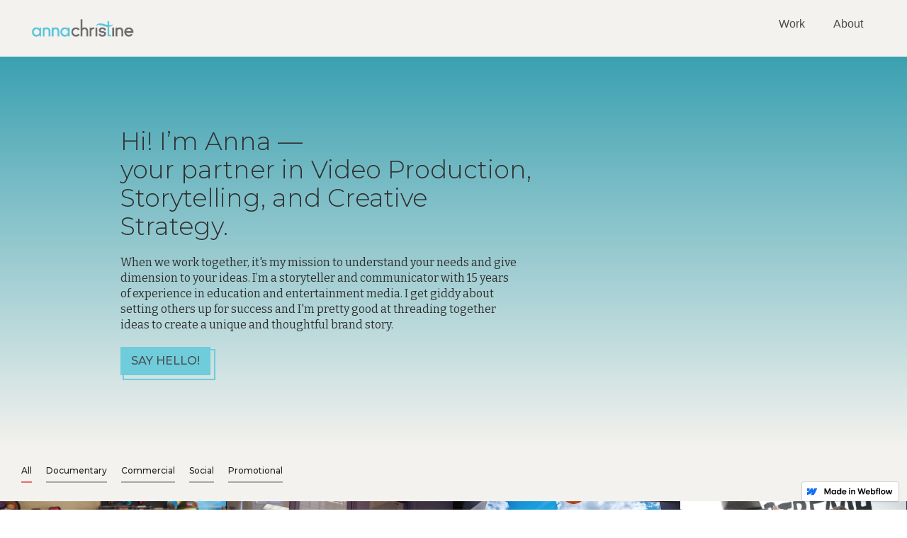

--- FILE ---
content_type: text/html
request_url: https://annachristine.webflow.io/
body_size: 12532
content:
<!DOCTYPE html><!-- This site was created in Webflow. https://webflow.com --><!-- Last Published: Fri Jun 30 2023 17:01:40 GMT+0000 (Coordinated Universal Time) --><html data-wf-domain="annachristine.webflow.io" data-wf-page="5abd93a9ed72f837464ae2a4" data-wf-site="5abd93a9ed72f8ed474ae29f" data-wf-status="1"><head><meta charset="utf-8"/><title>Anna Christine | Storytelling and Video</title><meta content="Your partner in Storytelling, Video Production, and Strategy." name="description"/><meta content="Anna Christine | Storytelling and Video" property="og:title"/><meta content="Your partner in Storytelling, Video Production, and Strategy." property="og:description"/><meta content="Anna Christine | Storytelling and Video" property="twitter:title"/><meta content="Your partner in Storytelling, Video Production, and Strategy." property="twitter:description"/><meta property="og:type" content="website"/><meta content="summary_large_image" name="twitter:card"/><meta content="width=device-width, initial-scale=1" name="viewport"/><meta content="Webflow" name="generator"/><link href="https://cdn.prod.website-files.com/5abd93a9ed72f8ed474ae29f/css/annachristine.webflow.303d333c3.css" rel="stylesheet" type="text/css"/><style>@media (min-width:992px) {html.w-mod-js:not(.w-mod-ix) [data-w-id="88cfbc97-3206-2d81-2c3b-a993f935d384"] {opacity:0;display:none;}html.w-mod-js:not(.w-mod-ix) [data-w-id="840cce2b-ce12-4b2f-e654-2a9cad69e13b"] {-webkit-transform:translate3d(0, 25px, 0) scale3d(1, 1, 1) rotateX(0) rotateY(0) rotateZ(0) skew(0, 0);-moz-transform:translate3d(0, 25px, 0) scale3d(1, 1, 1) rotateX(0) rotateY(0) rotateZ(0) skew(0, 0);-ms-transform:translate3d(0, 25px, 0) scale3d(1, 1, 1) rotateX(0) rotateY(0) rotateZ(0) skew(0, 0);transform:translate3d(0, 25px, 0) scale3d(1, 1, 1) rotateX(0) rotateY(0) rotateZ(0) skew(0, 0);}html.w-mod-js:not(.w-mod-ix) [data-w-id="403b97ae-d140-3692-111d-d319284a3066"] {opacity:0;display:none;}html.w-mod-js:not(.w-mod-ix) [data-w-id="403b97ae-d140-3692-111d-d319284a3069"] {-webkit-transform:translate3d(0, 25px, 0) scale3d(1, 1, 1) rotateX(0) rotateY(0) rotateZ(0) skew(0, 0);-moz-transform:translate3d(0, 25px, 0) scale3d(1, 1, 1) rotateX(0) rotateY(0) rotateZ(0) skew(0, 0);-ms-transform:translate3d(0, 25px, 0) scale3d(1, 1, 1) rotateX(0) rotateY(0) rotateZ(0) skew(0, 0);transform:translate3d(0, 25px, 0) scale3d(1, 1, 1) rotateX(0) rotateY(0) rotateZ(0) skew(0, 0);}html.w-mod-js:not(.w-mod-ix) [data-w-id="2628bd84-b610-8310-58ce-4aaee0278824"] {opacity:0;display:none;}html.w-mod-js:not(.w-mod-ix) [data-w-id="2628bd84-b610-8310-58ce-4aaee0278827"] {-webkit-transform:translate3d(0, 25px, 0) scale3d(1, 1, 1) rotateX(0) rotateY(0) rotateZ(0) skew(0, 0);-moz-transform:translate3d(0, 25px, 0) scale3d(1, 1, 1) rotateX(0) rotateY(0) rotateZ(0) skew(0, 0);-ms-transform:translate3d(0, 25px, 0) scale3d(1, 1, 1) rotateX(0) rotateY(0) rotateZ(0) skew(0, 0);transform:translate3d(0, 25px, 0) scale3d(1, 1, 1) rotateX(0) rotateY(0) rotateZ(0) skew(0, 0);}html.w-mod-js:not(.w-mod-ix) [data-w-id="5e5ba73d-f3ff-10cc-955b-924ed79d0f53"] {opacity:0;display:none;}html.w-mod-js:not(.w-mod-ix) [data-w-id="5e5ba73d-f3ff-10cc-955b-924ed79d0f56"] {-webkit-transform:translate3d(0, 25px, 0) scale3d(1, 1, 1) rotateX(0) rotateY(0) rotateZ(0) skew(0, 0);-moz-transform:translate3d(0, 25px, 0) scale3d(1, 1, 1) rotateX(0) rotateY(0) rotateZ(0) skew(0, 0);-ms-transform:translate3d(0, 25px, 0) scale3d(1, 1, 1) rotateX(0) rotateY(0) rotateZ(0) skew(0, 0);transform:translate3d(0, 25px, 0) scale3d(1, 1, 1) rotateX(0) rotateY(0) rotateZ(0) skew(0, 0);}html.w-mod-js:not(.w-mod-ix) [data-w-id="9da08287-d107-6ec5-ac8b-ebecc71843d1"] {opacity:0;display:none;}html.w-mod-js:not(.w-mod-ix) [data-w-id="9da08287-d107-6ec5-ac8b-ebecc71843d4"] {-webkit-transform:translate3d(0, 25px, 0) scale3d(1, 1, 1) rotateX(0) rotateY(0) rotateZ(0) skew(0, 0);-moz-transform:translate3d(0, 25px, 0) scale3d(1, 1, 1) rotateX(0) rotateY(0) rotateZ(0) skew(0, 0);-ms-transform:translate3d(0, 25px, 0) scale3d(1, 1, 1) rotateX(0) rotateY(0) rotateZ(0) skew(0, 0);transform:translate3d(0, 25px, 0) scale3d(1, 1, 1) rotateX(0) rotateY(0) rotateZ(0) skew(0, 0);}}</style><link href="https://fonts.googleapis.com" rel="preconnect"/><link href="https://fonts.gstatic.com" rel="preconnect" crossorigin="anonymous"/><script src="https://ajax.googleapis.com/ajax/libs/webfont/1.6.26/webfont.js" type="text/javascript"></script><script type="text/javascript">WebFont.load({  google: {    families: ["Bitter:400,700,400italic","Montserrat:100,100italic,200,200italic,300,300italic,400,400italic,500,500italic,600,600italic,700,700italic,800,800italic,900,900italic","Roboto:300,regular,500"]  }});</script><script type="text/javascript">!function(o,c){var n=c.documentElement,t=" w-mod-";n.className+=t+"js",("ontouchstart"in o||o.DocumentTouch&&c instanceof DocumentTouch)&&(n.className+=t+"touch")}(window,document);</script><link href="https://cdn.prod.website-files.com/img/favicon.ico" rel="shortcut icon" type="image/x-icon"/><link href="https://cdn.prod.website-files.com/img/webclip.png" rel="apple-touch-icon"/><script async="" src="https://www.googletagmanager.com/gtag/js?id=G-H1B51GK542"></script><script type="text/javascript">window.dataLayer = window.dataLayer || [];function gtag(){dataLayer.push(arguments);}gtag('set', 'developer_id.dZGVlNj', true);gtag('js', new Date());gtag('config', 'G-H1B51GK542');</script></head><body><div data-collapse="medium" data-animation="default" data-duration="400" data-easing="ease" data-easing2="ease" role="banner" class="navigation-bar light w-nav"><a href="#hero-overlay" class="brand-link left-spacing w-clearfix w-nav-brand"><img src="https://cdn.prod.website-files.com/5abd93a9ed72f8ed474ae29f/5abdafeb7b8eed24dad959dc_Logo21.png" width="150" alt="AnnaChristine logo" sizes="(max-width: 479px) 59vw, 150px" srcset="https://cdn.prod.website-files.com/5abd93a9ed72f8ed474ae29f/5abdafeb7b8eed24dad959dc_Logo21-p-500.png 500w, https://cdn.prod.website-files.com/5abd93a9ed72f8ed474ae29f/5abdafeb7b8eed24dad959dc_Logo21.png 600w" class="image"/></a><nav role="navigation" class="navigation-menu w-nav-menu"><a href="#work" class="navigation-link white w-nav-link">Work</a><a href="#about" class="navigation-link white w-nav-link">About</a></nav><div class="hamburger-button white w-nav-button"><div class="icon w-icon-nav-menu"></div></div></div><header id="hero-overlay" class="hero-overlay"><div class="centered-container w-container"><h1 data-w-id="47f64370-9ed0-5c02-7292-fdf0f32a23ee" style="opacity:0;-webkit-transform:translate3d(0, -10px, 0) scale3d(1, 1, 1) rotateX(0) rotateY(0) rotateZ(0) skew(0, 0);-moz-transform:translate3d(0, -10px, 0) scale3d(1, 1, 1) rotateX(0) rotateY(0) rotateZ(0) skew(0, 0);-ms-transform:translate3d(0, -10px, 0) scale3d(1, 1, 1) rotateX(0) rotateY(0) rotateZ(0) skew(0, 0);transform:translate3d(0, -10px, 0) scale3d(1, 1, 1) rotateX(0) rotateY(0) rotateZ(0) skew(0, 0)" class="heading hero">Hi! I’m Anna — <br/>your partner in Video Production, Storytelling, and Creative Strategy.</h1><p data-w-id="47f64370-9ed0-5c02-7292-fdf0f32a23f0" style="opacity:0;-webkit-transform:translate3d(0, -20px, 0) scale3d(1, 1, 1) rotateX(0) rotateY(0) rotateZ(0) skew(0, 0);-moz-transform:translate3d(0, -20px, 0) scale3d(1, 1, 1) rotateX(0) rotateY(0) rotateZ(0) skew(0, 0);-ms-transform:translate3d(0, -20px, 0) scale3d(1, 1, 1) rotateX(0) rotateY(0) rotateZ(0) skew(0, 0);transform:translate3d(0, -20px, 0) scale3d(1, 1, 1) rotateX(0) rotateY(0) rotateZ(0) skew(0, 0)" class="paragraph">When we work together, it&#x27;s my mission to understand your needs and give dimension to your ideas. I’m a storyteller and communicator with 15 years of experience in education and entertainment media. I get giddy about setting others up for success and I&#x27;m pretty good at threading together ideas to create a unique and thoughtful brand story.</p><div data-w-id="d3eed9b1-34f0-ac89-891d-93b3cddf58be" style="opacity:0" class="cta-wrapper"><div class="cta-border"><a data-w-id="47f64370-9ed0-5c02-7292-fdf0f32a23ff" style="opacity:0;-webkit-transform:translate3d(-5px, -5px, 0) scale3d(1, 1, 1) rotateX(0) rotateY(0) rotateZ(0) skew(0, 0);-moz-transform:translate3d(-5px, -5px, 0) scale3d(1, 1, 1) rotateX(0) rotateY(0) rotateZ(0) skew(0, 0);-ms-transform:translate3d(-5px, -5px, 0) scale3d(1, 1, 1) rotateX(0) rotateY(0) rotateZ(0) skew(0, 0);transform:translate3d(-5px, -5px, 0) scale3d(1, 1, 1) rotateX(0) rotateY(0) rotateZ(0) skew(0, 0)" href="mailto:hello@annachristine.com?subject=Let&#x27;s%20chat%20about%20________" class="contact-button w-button">Say Hello!</a></div></div></div><div data-video-urls="" data-autoplay="true" data-loop="true" data-wf-ignore="true" class="hero-bg-video w-background-video w-background-video-atom"><video id="b8b36955-d2af-02e5-96aa-419ada27644d-video" autoplay="" loop="" muted="" playsinline="" data-wf-ignore="true" data-object-fit="cover"></video></div></header><div id="work" class="video-portfolio"><div data-duration-in="600" data-duration-out="200" data-current="All" data-easing="ease" class="portfolio-category-tabs w-tabs"><div class="portfolio-tabs-menu w-tab-menu"><a data-w-tab="All" class="tab-link-all w-inline-block w-tab-link w--current"><div class="text-block-5">All</div></a><a data-w-tab="Documentary" class="tab-link-documentary w-inline-block w-tab-link"><div class="tab-text">Documentary</div></a><a data-w-tab="Commercial" class="tab-link-commercial w-inline-block w-tab-link"><div class="text-block-2">Commercial</div></a><a data-w-tab="Social" class="tab-link-social w-inline-block w-tab-link"><div class="text-block-3">Social</div></a><a data-w-tab="Promotional" class="tab-link-promotional w-inline-block w-tab-link"><div class="text-block-5">Promotional</div></a></div><div class="w-tab-content"><div data-w-tab="All" class="w-tab-pane w--tab-active"><div class="portfolio-collection w-dyn-list"><div role="list" class="w-dyn-items w-row"><div role="listitem" class="collection-item w-dyn-item w-col w-col-3"><a href="#" data-w-id="957a2177-51a7-418b-f81e-60eadc7c4149" class="w-inline-block w-lightbox"><img src="https://cdn.prod.website-files.com/606d02555d8bee8130c101b0/6073795df38e7507b3ba83d2_ThumbnailCrop_0002_Peet%20Cooper%20Social%20Introduction.jpg" loading="lazy" alt="Game Artist, Peet, in his home office" sizes="(max-width: 767px) 100vw, (max-width: 991px) 50vw, 25vw" srcset="https://cdn.prod.website-files.com/606d02555d8bee8130c101b0/6073795df38e7507b3ba83d2_ThumbnailCrop_0002_Peet%20Cooper%20Social%20Introduction-p-800.jpeg 800w, https://cdn.prod.website-files.com/606d02555d8bee8130c101b0/6073795df38e7507b3ba83d2_ThumbnailCrop_0002_Peet%20Cooper%20Social%20Introduction-p-1600.jpeg 1600w, https://cdn.prod.website-files.com/606d02555d8bee8130c101b0/6073795df38e7507b3ba83d2_ThumbnailCrop_0002_Peet%20Cooper%20Social%20Introduction.jpg 1705w" class="portfolio-thumbnail"/><div data-w-id="88cfbc97-3206-2d81-2c3b-a993f935d384" class="thumb-overlay"><div class="thumbnail-color-overlay"></div><img src="" loading="lazy" alt="Game Artist, Peet, in his home office" class="w-dyn-bind-empty"/><div data-w-id="840cce2b-ce12-4b2f-e654-2a9cad69e13b" class="portfolio-overlay-info"><h2 class="overlay-heading">Peet Cooper | Social Introduction</h2><div class="overlay-subheading">Director, Editor, Colorist</div></div></div><script type="application/json" class="w-json">{
  "items": [
    {
      "url": "https://www.youtube.com/watch?v=O95rT6kAx8o",
      "originalUrl": "https://www.youtube.com/watch?v=O95rT6kAx8o",
      "width": 854,
      "height": 480,
      "thumbnailUrl": "https://i.ytimg.com/vi/O95rT6kAx8o/hqdefault.jpg",
      "html": "<iframe class=\"embedly-embed\" src=\"//cdn.embedly.com/widgets/media.html?src=https%3A%2F%2Fwww.youtube.com%2Fembed%2FO95rT6kAx8o%3Ffeature%3Doembed&display_name=YouTube&url=https%3A%2F%2Fwww.youtube.com%2Fwatch%3Fv%3DO95rT6kAx8o&image=https%3A%2F%2Fi.ytimg.com%2Fvi%2FO95rT6kAx8o%2Fhqdefault.jpg&key=96f1f04c5f4143bcb0f2e68c87d65feb&type=text%2Fhtml&schema=youtube\" width=\"854\" height=\"480\" scrolling=\"no\" title=\"YouTube embed\" frameborder=\"0\" allow=\"autoplay; fullscreen\" allowfullscreen=\"true\"></iframe>",
      "type": "video"
    }
  ],
  "group": "Video Portfolios"
}</script></a></div><div role="listitem" class="collection-item w-dyn-item w-col w-col-3"><a href="#" data-w-id="957a2177-51a7-418b-f81e-60eadc7c4149" class="w-inline-block w-lightbox"><img src="https://cdn.prod.website-files.com/606d02555d8bee8130c101b0/6073796e72cc43ece988dabe_ThumbnailCrop_0009_Chris%20Kelley%20Googler.jpg" loading="lazy" alt="Chris standing in front of the Google Storefront" sizes="(max-width: 767px) 100vw, (max-width: 991px) 50vw, 25vw" srcset="https://cdn.prod.website-files.com/606d02555d8bee8130c101b0/6073796e72cc43ece988dabe_ThumbnailCrop_0009_Chris%20Kelley%20Googler-p-800.jpeg 800w, https://cdn.prod.website-files.com/606d02555d8bee8130c101b0/6073796e72cc43ece988dabe_ThumbnailCrop_0009_Chris%20Kelley%20Googler-p-1600.jpeg 1600w, https://cdn.prod.website-files.com/606d02555d8bee8130c101b0/6073796e72cc43ece988dabe_ThumbnailCrop_0009_Chris%20Kelley%20Googler.jpg 1705w" class="portfolio-thumbnail"/><div data-w-id="88cfbc97-3206-2d81-2c3b-a993f935d384" class="thumb-overlay"><div class="thumbnail-color-overlay"></div><img src="" loading="lazy" alt="Chris standing in front of the Google Storefront" class="w-dyn-bind-empty"/><div data-w-id="840cce2b-ce12-4b2f-e654-2a9cad69e13b" class="portfolio-overlay-info"><h2 class="overlay-heading">Chris Kelley | Journey of a Googler</h2><div class="overlay-subheading">Director, Editor, Videographer, Colorist</div></div></div><script type="application/json" class="w-json">{
  "items": [
    {
      "url": "https://www.youtube.com/watch?v=kGSmpa7Fl8c",
      "originalUrl": "https://www.youtube.com/watch?v=kGSmpa7Fl8c",
      "width": 854,
      "height": 480,
      "thumbnailUrl": "http://i.ytimg.com/vi/kGSmpa7Fl8c/hqdefault.jpg",
      "html": "<iframe class=\"embedly-embed\" src=\"//cdn.embedly.com/widgets/media.html?src=https%3A%2F%2Fwww.youtube.com%2Fembed%2FkGSmpa7Fl8c&display_name=YouTube&url=https%3A%2F%2Fwww.youtube.com%2Fwatch%3Fv%3DkGSmpa7Fl8c&image=http%3A%2F%2Fi.ytimg.com%2Fvi%2FkGSmpa7Fl8c%2Fhqdefault.jpg&key=96f1f04c5f4143bcb0f2e68c87d65feb&type=text%2Fhtml&schema=youtube\" width=\"854\" height=\"480\" scrolling=\"no\" title=\"YouTube embed\" frameborder=\"0\" allow=\"autoplay; fullscreen\" allowfullscreen=\"true\"></iframe>",
      "type": "video"
    }
  ],
  "group": "Video Portfolios"
}</script></a></div><div role="listitem" class="collection-item w-dyn-item w-col w-col-3"><a href="#" data-w-id="957a2177-51a7-418b-f81e-60eadc7c4149" class="w-inline-block w-lightbox"><img src="https://cdn.prod.website-files.com/606d02555d8bee8130c101b0/60737999c685430093a666a1_ThumbnailCrop_0008_FSLabs%20Content%20Creators.jpg" loading="lazy" alt="A bunch of campers jumping in the air" sizes="(max-width: 767px) 100vw, (max-width: 991px) 50vw, 25vw" srcset="https://cdn.prod.website-files.com/606d02555d8bee8130c101b0/60737999c685430093a666a1_ThumbnailCrop_0008_FSLabs%20Content%20Creators-p-500.jpeg 500w, https://cdn.prod.website-files.com/606d02555d8bee8130c101b0/60737999c685430093a666a1_ThumbnailCrop_0008_FSLabs%20Content%20Creators-p-800.jpeg 800w, https://cdn.prod.website-files.com/606d02555d8bee8130c101b0/60737999c685430093a666a1_ThumbnailCrop_0008_FSLabs%20Content%20Creators-p-1600.jpeg 1600w, https://cdn.prod.website-files.com/606d02555d8bee8130c101b0/60737999c685430093a666a1_ThumbnailCrop_0008_FSLabs%20Content%20Creators.jpg 1705w" class="portfolio-thumbnail"/><div data-w-id="88cfbc97-3206-2d81-2c3b-a993f935d384" class="thumb-overlay"><div class="thumbnail-color-overlay"></div><img src="" loading="lazy" alt="A bunch of campers jumping in the air" class="w-dyn-bind-empty"/><div data-w-id="840cce2b-ce12-4b2f-e654-2a9cad69e13b" class="portfolio-overlay-info"><h2 class="overlay-heading">Full Sail Labs | Content Creators</h2><div class="overlay-subheading">Producer, Director, Writer, Editor</div></div></div><script type="application/json" class="w-json">{
  "items": [
    {
      "url": "https://www.youtube.com/watch?v=KWXG5aa9SA0",
      "originalUrl": "https://www.youtube.com/watch?v=KWXG5aa9SA0",
      "width": 854,
      "height": 480,
      "thumbnailUrl": "https://i.ytimg.com/vi/KWXG5aa9SA0/hqdefault.jpg",
      "html": "<iframe class=\"embedly-embed\" src=\"//cdn.embedly.com/widgets/media.html?src=https%3A%2F%2Fwww.youtube.com%2Fembed%2FKWXG5aa9SA0%3Ffeature%3Doembed&display_name=YouTube&url=https%3A%2F%2Fwww.youtube.com%2Fwatch%3Fv%3DKWXG5aa9SA0&image=https%3A%2F%2Fi.ytimg.com%2Fvi%2FKWXG5aa9SA0%2Fhqdefault.jpg&key=96f1f04c5f4143bcb0f2e68c87d65feb&type=text%2Fhtml&schema=youtube\" width=\"854\" height=\"480\" scrolling=\"no\" title=\"YouTube embed\" frameborder=\"0\" allow=\"autoplay; fullscreen\" allowfullscreen=\"true\"></iframe>",
      "type": "video"
    }
  ],
  "group": "Video Portfolios"
}</script></a></div><div role="listitem" class="collection-item w-dyn-item w-col w-col-3"><a href="#" data-w-id="957a2177-51a7-418b-f81e-60eadc7c4149" class="w-inline-block w-lightbox"><img src="https://cdn.prod.website-files.com/606d02555d8bee8130c101b0/607379ac6cf6c055c8d83eb1_ThumbnailCrop_0010_Changemakers%20Kickoff.jpg" loading="lazy" alt="Two workshop participants fist bumping" sizes="(max-width: 767px) 100vw, (max-width: 991px) 50vw, 25vw" srcset="https://cdn.prod.website-files.com/606d02555d8bee8130c101b0/607379ac6cf6c055c8d83eb1_ThumbnailCrop_0010_Changemakers%20Kickoff-p-800.jpeg 800w, https://cdn.prod.website-files.com/606d02555d8bee8130c101b0/607379ac6cf6c055c8d83eb1_ThumbnailCrop_0010_Changemakers%20Kickoff-p-1600.jpeg 1600w, https://cdn.prod.website-files.com/606d02555d8bee8130c101b0/607379ac6cf6c055c8d83eb1_ThumbnailCrop_0010_Changemakers%20Kickoff.jpg 1705w" class="portfolio-thumbnail"/><div data-w-id="88cfbc97-3206-2d81-2c3b-a993f935d384" class="thumb-overlay"><div class="thumbnail-color-overlay"></div><img src="" loading="lazy" alt="Two workshop participants fist bumping" class="w-dyn-bind-empty"/><div data-w-id="840cce2b-ce12-4b2f-e654-2a9cad69e13b" class="portfolio-overlay-info"><h2 class="overlay-heading">Changemakers Kickoff | AIGA Orlando</h2><div class="overlay-subheading">Producer, Director, Editor, Animator, Videographer</div></div></div><script type="application/json" class="w-json">{
  "items": [
    {
      "url": "https://www.youtube.com/watch?v=r8lGm-SsLgs",
      "originalUrl": "https://www.youtube.com/watch?v=r8lGm-SsLgs",
      "width": 854,
      "height": 480,
      "thumbnailUrl": "https://i.ytimg.com/vi/r8lGm-SsLgs/hqdefault.jpg",
      "html": "<iframe class=\"embedly-embed\" src=\"//cdn.embedly.com/widgets/media.html?src=https%3A%2F%2Fwww.youtube.com%2Fembed%2Fr8lGm-SsLgs%3Ffeature%3Doembed&display_name=YouTube&url=https%3A%2F%2Fwww.youtube.com%2Fwatch%3Fv%3Dr8lGm-SsLgs&image=https%3A%2F%2Fi.ytimg.com%2Fvi%2Fr8lGm-SsLgs%2Fhqdefault.jpg&key=96f1f04c5f4143bcb0f2e68c87d65feb&type=text%2Fhtml&schema=youtube\" width=\"854\" height=\"480\" scrolling=\"no\" title=\"YouTube embed\" frameborder=\"0\" allow=\"autoplay; fullscreen\" allowfullscreen=\"true\"></iframe>",
      "type": "video"
    }
  ],
  "group": "Video Portfolios"
}</script></a></div><div role="listitem" class="collection-item w-dyn-item w-col w-col-3"><a href="#" data-w-id="957a2177-51a7-418b-f81e-60eadc7c4149" class="w-inline-block w-lightbox"><img src="https://cdn.prod.website-files.com/606d02555d8bee8130c101b0/6073798a00dab6fb660d9c60_ThumbnailCrop_0003_Nive%20Rajesekaran.jpg" loading="lazy" alt="Nive in a user testing lab" sizes="(max-width: 767px) 100vw, (max-width: 991px) 50vw, 25vw" srcset="https://cdn.prod.website-files.com/606d02555d8bee8130c101b0/6073798a00dab6fb660d9c60_ThumbnailCrop_0003_Nive%20Rajesekaran-p-800.jpeg 800w, https://cdn.prod.website-files.com/606d02555d8bee8130c101b0/6073798a00dab6fb660d9c60_ThumbnailCrop_0003_Nive%20Rajesekaran-p-1600.jpeg 1600w, https://cdn.prod.website-files.com/606d02555d8bee8130c101b0/6073798a00dab6fb660d9c60_ThumbnailCrop_0003_Nive%20Rajesekaran.jpg 1705w" class="portfolio-thumbnail"/><div data-w-id="88cfbc97-3206-2d81-2c3b-a993f935d384" class="thumb-overlay"><div class="thumbnail-color-overlay"></div><img src="" loading="lazy" alt="Nive in a user testing lab" class="w-dyn-bind-empty"/><div data-w-id="840cce2b-ce12-4b2f-e654-2a9cad69e13b" class="portfolio-overlay-info"><h2 class="overlay-heading">Nive Rajasekaran | Inclusive Game Design</h2><div class="overlay-subheading">Director, Editor, Colorist</div></div></div><script type="application/json" class="w-json">{
  "items": [
    {
      "url": "https://www.youtube.com/watch?v=N-KoslKS1fE",
      "originalUrl": "https://www.youtube.com/watch?v=N-KoslKS1fE",
      "width": 854,
      "height": 480,
      "thumbnailUrl": "https://i.ytimg.com/vi/N-KoslKS1fE/hqdefault.jpg",
      "html": "<iframe class=\"embedly-embed\" src=\"//cdn.embedly.com/widgets/media.html?src=https%3A%2F%2Fwww.youtube.com%2Fembed%2FN-KoslKS1fE%3Ffeature%3Doembed&display_name=YouTube&url=https%3A%2F%2Fwww.youtube.com%2Fwatch%3Fv%3DN-KoslKS1fE&image=https%3A%2F%2Fi.ytimg.com%2Fvi%2FN-KoslKS1fE%2Fhqdefault.jpg&key=96f1f04c5f4143bcb0f2e68c87d65feb&type=text%2Fhtml&schema=youtube\" width=\"854\" height=\"480\" scrolling=\"no\" title=\"YouTube embed\" frameborder=\"0\" allow=\"autoplay; fullscreen\" allowfullscreen=\"true\"></iframe>",
      "type": "video"
    }
  ],
  "group": "Video Portfolios"
}</script></a></div><div role="listitem" class="collection-item w-dyn-item w-col w-col-3"><a href="#" data-w-id="957a2177-51a7-418b-f81e-60eadc7c4149" class="w-inline-block w-lightbox"><img src="https://cdn.prod.website-files.com/606d02555d8bee8130c101b0/607379376cf6c05b76d83d3f_ThumbnailCrop_0006_Jeremiah%20Eisenmenger.jpg" loading="lazy" alt="Mathematician, Jeremiah, works on repairing motorcycle parts" sizes="(max-width: 767px) 100vw, (max-width: 991px) 50vw, 25vw" srcset="https://cdn.prod.website-files.com/606d02555d8bee8130c101b0/607379376cf6c05b76d83d3f_ThumbnailCrop_0006_Jeremiah%20Eisenmenger-p-800.jpeg 800w, https://cdn.prod.website-files.com/606d02555d8bee8130c101b0/607379376cf6c05b76d83d3f_ThumbnailCrop_0006_Jeremiah%20Eisenmenger-p-1600.jpeg 1600w, https://cdn.prod.website-files.com/606d02555d8bee8130c101b0/607379376cf6c05b76d83d3f_ThumbnailCrop_0006_Jeremiah%20Eisenmenger.jpg 1705w" class="portfolio-thumbnail"/><div data-w-id="88cfbc97-3206-2d81-2c3b-a993f935d384" class="thumb-overlay"><div class="thumbnail-color-overlay"></div><img src="" loading="lazy" alt="Mathematician, Jeremiah, works on repairing motorcycle parts" class="w-dyn-bind-empty"/><div data-w-id="840cce2b-ce12-4b2f-e654-2a9cad69e13b" class="portfolio-overlay-info"><h2 class="overlay-heading">Jeremiah Eisenmenger | Math and Life</h2><div class="overlay-subheading">Director, Editor, Videographer, Colorist</div></div></div><script type="application/json" class="w-json">{
  "items": [
    {
      "url": "https://www.youtube.com/watch?v=bp3LnBuaoQE",
      "originalUrl": "https://www.youtube.com/watch?v=bp3LnBuaoQE",
      "width": 854,
      "height": 480,
      "thumbnailUrl": "https://i.ytimg.com/vi/bp3LnBuaoQE/hqdefault.jpg",
      "html": "<iframe class=\"embedly-embed\" src=\"//cdn.embedly.com/widgets/media.html?src=https%3A%2F%2Fwww.youtube.com%2Fembed%2Fbp3LnBuaoQE%3Ffeature%3Doembed&display_name=YouTube&url=https%3A%2F%2Fwww.youtube.com%2Fwatch%3Fv%3Dbp3LnBuaoQE&image=https%3A%2F%2Fi.ytimg.com%2Fvi%2Fbp3LnBuaoQE%2Fhqdefault.jpg&key=96f1f04c5f4143bcb0f2e68c87d65feb&type=text%2Fhtml&schema=youtube\" width=\"854\" height=\"480\" scrolling=\"no\" title=\"YouTube embed\" frameborder=\"0\" allow=\"autoplay; fullscreen\" allowfullscreen=\"true\"></iframe>",
      "type": "video"
    }
  ],
  "group": "Video Portfolios"
}</script></a></div><div role="listitem" class="collection-item w-dyn-item w-col w-col-3"><a href="#" data-w-id="957a2177-51a7-418b-f81e-60eadc7c4149" class="w-inline-block w-lightbox"><img src="https://cdn.prod.website-files.com/606d02555d8bee8130c101b0/607379b7ed8dc6317ed3efb1_ThumbnailCrop_0000_Wheelchair%20Games.jpg" loading="lazy" alt="Someone maneuvering their wheelchair" sizes="(max-width: 767px) 100vw, (max-width: 991px) 50vw, 25vw" srcset="https://cdn.prod.website-files.com/606d02555d8bee8130c101b0/607379b7ed8dc6317ed3efb1_ThumbnailCrop_0000_Wheelchair%20Games-p-500.jpeg 500w, https://cdn.prod.website-files.com/606d02555d8bee8130c101b0/607379b7ed8dc6317ed3efb1_ThumbnailCrop_0000_Wheelchair%20Games-p-800.jpeg 800w, https://cdn.prod.website-files.com/606d02555d8bee8130c101b0/607379b7ed8dc6317ed3efb1_ThumbnailCrop_0000_Wheelchair%20Games-p-1600.jpeg 1600w, https://cdn.prod.website-files.com/606d02555d8bee8130c101b0/607379b7ed8dc6317ed3efb1_ThumbnailCrop_0000_Wheelchair%20Games.jpg 1705w" class="portfolio-thumbnail"/><div data-w-id="88cfbc97-3206-2d81-2c3b-a993f935d384" class="thumb-overlay"><div class="thumbnail-color-overlay"></div><img src="" loading="lazy" alt="Someone maneuvering their wheelchair" class="w-dyn-bind-empty"/><div data-w-id="840cce2b-ce12-4b2f-e654-2a9cad69e13b" class="portfolio-overlay-info"><h2 class="overlay-heading">Wheelchair Games Show Open</h2><div class="overlay-subheading">Editor, Animator</div></div></div><script type="application/json" class="w-json">{
  "items": [
    {
      "url": "https://www.youtube.com/watch?v=zKgRKx6IuWQ",
      "originalUrl": "https://www.youtube.com/watch?v=zKgRKx6IuWQ",
      "width": 854,
      "height": 480,
      "thumbnailUrl": "https://i.ytimg.com/vi/zKgRKx6IuWQ/hqdefault.jpg",
      "html": "<iframe class=\"embedly-embed\" src=\"//cdn.embedly.com/widgets/media.html?src=https%3A%2F%2Fwww.youtube.com%2Fembed%2FzKgRKx6IuWQ%3Ffeature%3Doembed&display_name=YouTube&url=https%3A%2F%2Fwww.youtube.com%2Fwatch%3Fv%3DzKgRKx6IuWQ&image=https%3A%2F%2Fi.ytimg.com%2Fvi%2FzKgRKx6IuWQ%2Fhqdefault.jpg&key=96f1f04c5f4143bcb0f2e68c87d65feb&type=text%2Fhtml&schema=youtube\" width=\"854\" height=\"480\" scrolling=\"no\" title=\"YouTube embed\" frameborder=\"0\" allow=\"autoplay; fullscreen\" allowfullscreen=\"true\"></iframe>",
      "type": "video"
    }
  ],
  "group": "Video Portfolios"
}</script></a></div><div role="listitem" class="collection-item w-dyn-item w-col w-col-3"><a href="#" data-w-id="957a2177-51a7-418b-f81e-60eadc7c4149" class="w-inline-block w-lightbox"><img src="https://cdn.prod.website-files.com/606d02555d8bee8130c101b0/607379ed6cf6c09c53d83ec9_ThumbnailCrop_0004_MusicPrograms.jpg" loading="lazy" alt="Someone playing guitar with graphical overlay that says &quot;Music and Recording&quot;" sizes="(max-width: 767px) 100vw, (max-width: 991px) 50vw, 25vw" srcset="https://cdn.prod.website-files.com/606d02555d8bee8130c101b0/607379ed6cf6c09c53d83ec9_ThumbnailCrop_0004_MusicPrograms-p-800.jpeg 800w, https://cdn.prod.website-files.com/606d02555d8bee8130c101b0/607379ed6cf6c09c53d83ec9_ThumbnailCrop_0004_MusicPrograms-p-1600.jpeg 1600w, https://cdn.prod.website-files.com/606d02555d8bee8130c101b0/607379ed6cf6c09c53d83ec9_ThumbnailCrop_0004_MusicPrograms.jpg 1705w" class="portfolio-thumbnail"/><div data-w-id="88cfbc97-3206-2d81-2c3b-a993f935d384" class="thumb-overlay"><div class="thumbnail-color-overlay"></div><img src="" loading="lazy" alt="Someone playing guitar with graphical overlay that says &quot;Music and Recording&quot;" class="w-dyn-bind-empty"/><div data-w-id="840cce2b-ce12-4b2f-e654-2a9cad69e13b" class="portfolio-overlay-info"><h2 class="overlay-heading">Learn about music programs at Full Sail</h2><div class="overlay-subheading">Producer, Director, Writer, Editor, Animator</div></div></div><script type="application/json" class="w-json">{
  "items": [
    {
      "url": "https://www.youtube.com/watch?v=qfql5x07KjU",
      "originalUrl": "https://www.youtube.com/watch?v=qfql5x07KjU",
      "width": 854,
      "height": 480,
      "thumbnailUrl": "https://i.ytimg.com/vi/qfql5x07KjU/hqdefault.jpg",
      "html": "<iframe class=\"embedly-embed\" src=\"//cdn.embedly.com/widgets/media.html?src=https%3A%2F%2Fwww.youtube.com%2Fembed%2Fqfql5x07KjU%3Ffeature%3Doembed&display_name=YouTube&url=https%3A%2F%2Fwww.youtube.com%2Fwatch%3Fv%3Dqfql5x07KjU&image=https%3A%2F%2Fi.ytimg.com%2Fvi%2Fqfql5x07KjU%2Fhqdefault.jpg&key=96f1f04c5f4143bcb0f2e68c87d65feb&type=text%2Fhtml&schema=youtube\" width=\"854\" height=\"480\" scrolling=\"no\" title=\"YouTube embed\" frameborder=\"0\" allow=\"autoplay; fullscreen\" allowfullscreen=\"true\"></iframe>",
      "type": "video"
    }
  ],
  "group": "Video Portfolios"
}</script></a></div><div role="listitem" class="collection-item w-dyn-item w-col w-col-3"><a href="#" data-w-id="957a2177-51a7-418b-f81e-60eadc7c4149" class="w-inline-block w-lightbox"><img src="https://cdn.prod.website-files.com/606d02555d8bee8130c101b0/60737a169592382cb75dcaec_ThumbnailCrop_0011_BTS%20Film.jpg" loading="lazy" alt="A tour guest gets hands on experience with a cinema camera" sizes="(max-width: 767px) 100vw, (max-width: 991px) 50vw, 25vw" srcset="https://cdn.prod.website-files.com/606d02555d8bee8130c101b0/60737a169592382cb75dcaec_ThumbnailCrop_0011_BTS%20Film-p-800.jpeg 800w, https://cdn.prod.website-files.com/606d02555d8bee8130c101b0/60737a169592382cb75dcaec_ThumbnailCrop_0011_BTS%20Film-p-1080.jpeg 1080w, https://cdn.prod.website-files.com/606d02555d8bee8130c101b0/60737a169592382cb75dcaec_ThumbnailCrop_0011_BTS%20Film-p-1600.jpeg 1600w, https://cdn.prod.website-files.com/606d02555d8bee8130c101b0/60737a169592382cb75dcaec_ThumbnailCrop_0011_BTS%20Film.jpg 1705w" class="portfolio-thumbnail"/><div data-w-id="88cfbc97-3206-2d81-2c3b-a993f935d384" class="thumb-overlay"><div class="thumbnail-color-overlay"></div><img src="" loading="lazy" alt="A tour guest gets hands on experience with a cinema camera" class="w-dyn-bind-empty"/><div data-w-id="840cce2b-ce12-4b2f-e654-2a9cad69e13b" class="portfolio-overlay-info"><h2 class="overlay-heading">Behind the Scenes Promotion | Film</h2><div class="overlay-subheading">Producer, Director, Writer, Editor</div></div></div><script type="application/json" class="w-json">{
  "items": [
    {
      "url": "https://www.youtube.com/watch?v=38nbW2huaTQ",
      "originalUrl": "https://www.youtube.com/watch?v=38nbW2huaTQ",
      "width": 854,
      "height": 480,
      "thumbnailUrl": "http://i.ytimg.com/vi/38nbW2huaTQ/hqdefault.jpg",
      "html": "<iframe class=\"embedly-embed\" src=\"//cdn.embedly.com/widgets/media.html?src=https%3A%2F%2Fwww.youtube.com%2Fembed%2F38nbW2huaTQ&display_name=YouTube&url=https%3A%2F%2Fwww.youtube.com%2Fwatch%3Fv%3D38nbW2huaTQ&image=http%3A%2F%2Fi.ytimg.com%2Fvi%2F38nbW2huaTQ%2Fhqdefault.jpg&key=96f1f04c5f4143bcb0f2e68c87d65feb&type=text%2Fhtml&schema=youtube\" width=\"854\" height=\"480\" scrolling=\"no\" title=\"YouTube embed\" frameborder=\"0\" allow=\"autoplay; fullscreen\" allowfullscreen=\"true\"></iframe>",
      "type": "video"
    }
  ],
  "group": "Video Portfolios"
}</script></a></div><div role="listitem" class="collection-item w-dyn-item w-col w-col-3"><a href="#" data-w-id="957a2177-51a7-418b-f81e-60eadc7c4149" class="w-inline-block w-lightbox"><img src="https://cdn.prod.website-files.com/606d02555d8bee8130c101b0/6073794c8de34f804faae3e1_ThumbnailCrop_0001_PeetCooper%203D%20Artist.jpg" loading="lazy" alt="Game Artist, Peet, on an interview set" sizes="(max-width: 767px) 100vw, (max-width: 991px) 50vw, 25vw" srcset="https://cdn.prod.website-files.com/606d02555d8bee8130c101b0/6073794c8de34f804faae3e1_ThumbnailCrop_0001_PeetCooper%203D%20Artist-p-500.jpeg 500w, https://cdn.prod.website-files.com/606d02555d8bee8130c101b0/6073794c8de34f804faae3e1_ThumbnailCrop_0001_PeetCooper%203D%20Artist-p-800.jpeg 800w, https://cdn.prod.website-files.com/606d02555d8bee8130c101b0/6073794c8de34f804faae3e1_ThumbnailCrop_0001_PeetCooper%203D%20Artist-p-1600.jpeg 1600w, https://cdn.prod.website-files.com/606d02555d8bee8130c101b0/6073794c8de34f804faae3e1_ThumbnailCrop_0001_PeetCooper%203D%20Artist.jpg 1705w" class="portfolio-thumbnail"/><div data-w-id="88cfbc97-3206-2d81-2c3b-a993f935d384" class="thumb-overlay"><div class="thumbnail-color-overlay"></div><img src="" loading="lazy" alt="Game Artist, Peet, on an interview set" class="w-dyn-bind-empty"/><div data-w-id="840cce2b-ce12-4b2f-e654-2a9cad69e13b" class="portfolio-overlay-info"><h2 class="overlay-heading">Peet Cooper | Life of a 3D Game Artist</h2><div class="overlay-subheading">Director, Editor, Colorist</div></div></div><script type="application/json" class="w-json">{
  "items": [
    {
      "url": "https://www.youtube.com/watch?v=dCvLZdPV1YQ",
      "originalUrl": "https://www.youtube.com/watch?v=dCvLZdPV1YQ",
      "width": 854,
      "height": 480,
      "thumbnailUrl": "https://i.ytimg.com/vi/dCvLZdPV1YQ/hqdefault.jpg",
      "html": "<iframe class=\"embedly-embed\" src=\"//cdn.embedly.com/widgets/media.html?src=https%3A%2F%2Fwww.youtube.com%2Fembed%2FdCvLZdPV1YQ%3Ffeature%3Doembed&display_name=YouTube&url=https%3A%2F%2Fwww.youtube.com%2Fwatch%3Fv%3DdCvLZdPV1YQ&image=https%3A%2F%2Fi.ytimg.com%2Fvi%2FdCvLZdPV1YQ%2Fhqdefault.jpg&key=96f1f04c5f4143bcb0f2e68c87d65feb&type=text%2Fhtml&schema=youtube\" width=\"854\" height=\"480\" scrolling=\"no\" title=\"YouTube embed\" frameborder=\"0\" allow=\"autoplay; fullscreen\" allowfullscreen=\"true\"></iframe>",
      "type": "video"
    }
  ],
  "group": "Video Portfolios"
}</script></a></div><div role="listitem" class="collection-item w-dyn-item w-col w-col-3"><a href="#" data-w-id="957a2177-51a7-418b-f81e-60eadc7c4149" class="w-inline-block w-lightbox"><img src="https://cdn.prod.website-files.com/606d02555d8bee8130c101b0/607379cd088d4440c4999f1e_ThumbnailCrop_0015_YouTubeCreator.jpg" loading="lazy" alt="Video host on a black background" sizes="(max-width: 767px) 100vw, (max-width: 991px) 50vw, 25vw" srcset="https://cdn.prod.website-files.com/606d02555d8bee8130c101b0/607379cd088d4440c4999f1e_ThumbnailCrop_0015_YouTubeCreator-p-500.jpeg 500w, https://cdn.prod.website-files.com/606d02555d8bee8130c101b0/607379cd088d4440c4999f1e_ThumbnailCrop_0015_YouTubeCreator-p-800.jpeg 800w, https://cdn.prod.website-files.com/606d02555d8bee8130c101b0/607379cd088d4440c4999f1e_ThumbnailCrop_0015_YouTubeCreator.jpg 1705w" class="portfolio-thumbnail"/><div data-w-id="88cfbc97-3206-2d81-2c3b-a993f935d384" class="thumb-overlay"><div class="thumbnail-color-overlay"></div><img src="" loading="lazy" alt="Video host on a black background" class="w-dyn-bind-empty"/><div data-w-id="840cce2b-ce12-4b2f-e654-2a9cad69e13b" class="portfolio-overlay-info"><h2 class="overlay-heading">YouTube Creator | Full Sail Labs Online</h2><div class="overlay-subheading">Producer, Director, Writer, Editor, Animator, Videographer</div></div></div><script type="application/json" class="w-json">{
  "items": [
    {
      "url": "https://www.youtube.com/watch?v=0dYy7oMEWIE",
      "originalUrl": "https://www.youtube.com/watch?v=0dYy7oMEWIE",
      "width": 854,
      "height": 480,
      "thumbnailUrl": "http://i.ytimg.com/vi/0dYy7oMEWIE/hqdefault.jpg",
      "html": "<iframe class=\"embedly-embed\" src=\"//cdn.embedly.com/widgets/media.html?src=https%3A%2F%2Fwww.youtube.com%2Fembed%2F0dYy7oMEWIE&display_name=YouTube&url=https%3A%2F%2Fwww.youtube.com%2Fwatch%3Fv%3D0dYy7oMEWIE&image=http%3A%2F%2Fi.ytimg.com%2Fvi%2F0dYy7oMEWIE%2Fhqdefault.jpg&key=96f1f04c5f4143bcb0f2e68c87d65feb&type=text%2Fhtml&schema=youtube\" width=\"854\" height=\"480\" scrolling=\"no\" title=\"YouTube embed\" frameborder=\"0\" allow=\"autoplay; fullscreen\" allowfullscreen=\"true\"></iframe>",
      "type": "video"
    }
  ],
  "group": "Video Portfolios"
}</script></a></div><div role="listitem" class="collection-item w-dyn-item w-col w-col-3"><a href="#" data-w-id="957a2177-51a7-418b-f81e-60eadc7c4149" class="w-inline-block w-lightbox"><img src="https://cdn.prod.website-files.com/606d02555d8bee8130c101b0/607379d81f9f5048fc2408b0_ThumbnailCrop_0007_HowIWantToBeRemembered.jpg" loading="lazy" alt="Campers pose with their camp facilitator" sizes="(max-width: 767px) 100vw, (max-width: 991px) 50vw, 25vw" srcset="https://cdn.prod.website-files.com/606d02555d8bee8130c101b0/607379d81f9f5048fc2408b0_ThumbnailCrop_0007_HowIWantToBeRemembered-p-800.jpeg 800w, https://cdn.prod.website-files.com/606d02555d8bee8130c101b0/607379d81f9f5048fc2408b0_ThumbnailCrop_0007_HowIWantToBeRemembered-p-1600.jpeg 1600w, https://cdn.prod.website-files.com/606d02555d8bee8130c101b0/607379d81f9f5048fc2408b0_ThumbnailCrop_0007_HowIWantToBeRemembered.jpg 1705w" class="portfolio-thumbnail"/><div data-w-id="88cfbc97-3206-2d81-2c3b-a993f935d384" class="thumb-overlay"><div class="thumbnail-color-overlay"></div><img src="" loading="lazy" alt="Campers pose with their camp facilitator" class="w-dyn-bind-empty"/><div data-w-id="840cce2b-ce12-4b2f-e654-2a9cad69e13b" class="portfolio-overlay-info"><h2 class="overlay-heading">How we want to be remembered</h2><div class="overlay-subheading">Producer, Director, Editor, Videographer</div></div></div><script type="application/json" class="w-json">{
  "items": [
    {
      "url": "https://www.youtube.com/watch?v=xARA9Un3lIg",
      "originalUrl": "https://www.youtube.com/watch?v=xARA9Un3lIg",
      "width": 854,
      "height": 480,
      "thumbnailUrl": "https://i.ytimg.com/vi/xARA9Un3lIg/hqdefault.jpg",
      "html": "<iframe class=\"embedly-embed\" src=\"//cdn.embedly.com/widgets/media.html?src=https%3A%2F%2Fwww.youtube.com%2Fembed%2FxARA9Un3lIg%3Ffeature%3Doembed&display_name=YouTube&url=https%3A%2F%2Fwww.youtube.com%2Fwatch%3Fv%3DxARA9Un3lIg&image=https%3A%2F%2Fi.ytimg.com%2Fvi%2FxARA9Un3lIg%2Fhqdefault.jpg&key=96f1f04c5f4143bcb0f2e68c87d65feb&type=text%2Fhtml&schema=youtube\" width=\"854\" height=\"480\" scrolling=\"no\" title=\"YouTube embed\" frameborder=\"0\" allow=\"autoplay; fullscreen\" allowfullscreen=\"true\"></iframe>",
      "type": "video"
    }
  ],
  "group": "Video Portfolios"
}</script></a></div><div role="listitem" class="collection-item w-dyn-item w-col w-col-3"><a href="#" data-w-id="957a2177-51a7-418b-f81e-60eadc7c4149" class="w-inline-block w-lightbox"><img src="https://cdn.prod.website-files.com/606d02555d8bee8130c101b0/60737a35ed8dc6fd52d3f27e_ThumbnailCrop_0012_Analog%20and%20Digital%20Music.jpg" loading="lazy" alt="Natalie, camp facilitator, shows campers how different pedals effect the sound of a bass guitar" sizes="(max-width: 767px) 100vw, (max-width: 991px) 50vw, 25vw" srcset="https://cdn.prod.website-files.com/606d02555d8bee8130c101b0/60737a35ed8dc6fd52d3f27e_ThumbnailCrop_0012_Analog%20and%20Digital%20Music-p-800.jpeg 800w, https://cdn.prod.website-files.com/606d02555d8bee8130c101b0/60737a35ed8dc6fd52d3f27e_ThumbnailCrop_0012_Analog%20and%20Digital%20Music-p-1600.jpeg 1600w, https://cdn.prod.website-files.com/606d02555d8bee8130c101b0/60737a35ed8dc6fd52d3f27e_ThumbnailCrop_0012_Analog%20and%20Digital%20Music.jpg 1705w" class="portfolio-thumbnail"/><div data-w-id="88cfbc97-3206-2d81-2c3b-a993f935d384" class="thumb-overlay"><div class="thumbnail-color-overlay"></div><img src="" loading="lazy" alt="Natalie, camp facilitator, shows campers how different pedals effect the sound of a bass guitar" class="w-dyn-bind-empty"/><div data-w-id="840cce2b-ce12-4b2f-e654-2a9cad69e13b" class="portfolio-overlay-info"><h2 class="overlay-heading">Exploring Analog and Digital Music</h2><div class="overlay-subheading">Producer, Director, Editor, Videographer</div></div></div><script type="application/json" class="w-json">{
  "items": [
    {
      "url": "https://www.youtube.com/watch?v=t-YVhp6UHxI",
      "originalUrl": "https://www.youtube.com/watch?v=t-YVhp6UHxI",
      "width": 854,
      "height": 480,
      "thumbnailUrl": "https://i.ytimg.com/vi/t-YVhp6UHxI/hqdefault.jpg",
      "html": "<iframe class=\"embedly-embed\" src=\"//cdn.embedly.com/widgets/media.html?src=https%3A%2F%2Fwww.youtube.com%2Fembed%2Ft-YVhp6UHxI%3Ffeature%3Doembed&display_name=YouTube&url=https%3A%2F%2Fwww.youtube.com%2Fwatch%3Fv%3Dt-YVhp6UHxI&image=https%3A%2F%2Fi.ytimg.com%2Fvi%2Ft-YVhp6UHxI%2Fhqdefault.jpg&key=96f1f04c5f4143bcb0f2e68c87d65feb&type=text%2Fhtml&schema=youtube\" width=\"854\" height=\"480\" scrolling=\"no\" title=\"YouTube embed\" frameborder=\"0\" allow=\"autoplay; fullscreen\" allowfullscreen=\"true\"></iframe>",
      "type": "video"
    }
  ],
  "group": "Video Portfolios"
}</script></a></div><div role="listitem" class="collection-item w-dyn-item w-col w-col-3"><a href="#" data-w-id="957a2177-51a7-418b-f81e-60eadc7c4149" class="w-inline-block w-lightbox"><img src="https://cdn.prod.website-files.com/606d02555d8bee8130c101b0/60737a58d4cbfb491290af16_ThumbnailCrop_0014_ReSolutions.jpg" loading="lazy" alt="AIGA Orlando Re:Solutions Conference illustration" sizes="(max-width: 767px) 100vw, (max-width: 991px) 50vw, 25vw" srcset="https://cdn.prod.website-files.com/606d02555d8bee8130c101b0/60737a58d4cbfb491290af16_ThumbnailCrop_0014_ReSolutions-p-800.jpeg 800w, https://cdn.prod.website-files.com/606d02555d8bee8130c101b0/60737a58d4cbfb491290af16_ThumbnailCrop_0014_ReSolutions-p-1600.jpeg 1600w, https://cdn.prod.website-files.com/606d02555d8bee8130c101b0/60737a58d4cbfb491290af16_ThumbnailCrop_0014_ReSolutions.jpg 1705w" class="portfolio-thumbnail"/><div data-w-id="88cfbc97-3206-2d81-2c3b-a993f935d384" class="thumb-overlay"><div class="thumbnail-color-overlay"></div><img src="" loading="lazy" alt="AIGA Orlando Re:Solutions Conference illustration" class="w-dyn-bind-empty"/><div data-w-id="840cce2b-ce12-4b2f-e654-2a9cad69e13b" class="portfolio-overlay-info"><h2 class="overlay-heading">Re:Solutions Conference | AIGA Orlando</h2><div class="overlay-subheading">Producer, Director</div></div></div><script type="application/json" class="w-json">{
  "items": [
    {
      "url": "https://www.youtube.com/watch?v=1Eg7_V5HmH0&t=456s",
      "originalUrl": "https://www.youtube.com/watch?v=1Eg7_V5HmH0&t=456s",
      "width": 854,
      "height": 480,
      "thumbnailUrl": "https://i.ytimg.com/vi/1Eg7_V5HmH0/hqdefault.jpg",
      "html": "<iframe class=\"embedly-embed\" src=\"//cdn.embedly.com/widgets/media.html?src=https%3A%2F%2Fwww.youtube.com%2Fembed%2F1Eg7_V5HmH0%3Fstart%3D456%26feature%3Doembed%26start%3D456&display_name=YouTube&url=https%3A%2F%2Fwww.youtube.com%2Fwatch%3Fv%3D1Eg7_V5HmH0&image=https%3A%2F%2Fi.ytimg.com%2Fvi%2F1Eg7_V5HmH0%2Fhqdefault.jpg&args=start%3D456&key=96f1f04c5f4143bcb0f2e68c87d65feb&type=text%2Fhtml&schema=youtube\" width=\"854\" height=\"480\" scrolling=\"no\" title=\"YouTube embed\" frameborder=\"0\" allow=\"autoplay; fullscreen\" allowfullscreen=\"true\"></iframe>",
      "type": "video"
    }
  ],
  "group": "Video Portfolios"
}</script></a></div><div role="listitem" class="collection-item w-dyn-item w-col w-col-3"><a href="#" data-w-id="957a2177-51a7-418b-f81e-60eadc7c4149" class="w-inline-block w-lightbox"><img src="https://cdn.prod.website-files.com/606d02555d8bee8130c101b0/6073797d03881b59717b55c9_ThumbnailCrop_0005_Michael%20Benford%20Introduction.jpg" loading="lazy" alt="Michael standing in the Atlanta Falcons stadium" sizes="(max-width: 767px) 100vw, (max-width: 991px) 50vw, 25vw" srcset="https://cdn.prod.website-files.com/606d02555d8bee8130c101b0/6073797d03881b59717b55c9_ThumbnailCrop_0005_Michael%20Benford%20Introduction-p-800.jpeg 800w, https://cdn.prod.website-files.com/606d02555d8bee8130c101b0/6073797d03881b59717b55c9_ThumbnailCrop_0005_Michael%20Benford%20Introduction-p-1600.jpeg 1600w, https://cdn.prod.website-files.com/606d02555d8bee8130c101b0/6073797d03881b59717b55c9_ThumbnailCrop_0005_Michael%20Benford%20Introduction.jpg 1705w" class="portfolio-thumbnail"/><div data-w-id="88cfbc97-3206-2d81-2c3b-a993f935d384" class="thumb-overlay"><div class="thumbnail-color-overlay"></div><img src="" loading="lazy" alt="Michael standing in the Atlanta Falcons stadium" class="w-dyn-bind-empty"/><div data-w-id="840cce2b-ce12-4b2f-e654-2a9cad69e13b" class="portfolio-overlay-info"><h2 class="overlay-heading">Michael Benford | Social Introduction</h2><div class="overlay-subheading">Director, Editor, Colorist</div></div></div><script type="application/json" class="w-json">{
  "items": [
    {
      "url": "https://www.youtube.com/watch?v=03l3S4FUcUg",
      "originalUrl": "https://www.youtube.com/watch?v=03l3S4FUcUg",
      "width": 854,
      "height": 480,
      "thumbnailUrl": "https://i.ytimg.com/vi/03l3S4FUcUg/hqdefault.jpg",
      "html": "<iframe class=\"embedly-embed\" src=\"//cdn.embedly.com/widgets/media.html?src=https%3A%2F%2Fwww.youtube.com%2Fembed%2F03l3S4FUcUg%3Ffeature%3Doembed&display_name=YouTube&url=https%3A%2F%2Fwww.youtube.com%2Fwatch%3Fv%3D03l3S4FUcUg&image=https%3A%2F%2Fi.ytimg.com%2Fvi%2F03l3S4FUcUg%2Fhqdefault.jpg&key=96f1f04c5f4143bcb0f2e68c87d65feb&type=text%2Fhtml&schema=youtube\" width=\"854\" height=\"480\" scrolling=\"no\" title=\"YouTube embed\" frameborder=\"0\" allow=\"autoplay; fullscreen\" allowfullscreen=\"true\"></iframe>",
      "type": "video"
    }
  ],
  "group": "Video Portfolios"
}</script></a></div><div role="listitem" class="collection-item w-dyn-item w-col w-col-3"><a href="#" data-w-id="957a2177-51a7-418b-f81e-60eadc7c4149" class="w-inline-block w-lightbox"><img src="https://cdn.prod.website-files.com/606d02555d8bee8130c101b0/60737a45c685433098a66b76_ThumbnailCrop_0013_3D%20Games%20Summer%20Camps.jpg" loading="lazy" alt="Teenagers learning game design in a summer camp" sizes="(max-width: 767px) 100vw, (max-width: 991px) 50vw, 25vw" srcset="https://cdn.prod.website-files.com/606d02555d8bee8130c101b0/60737a45c685433098a66b76_ThumbnailCrop_0013_3D%20Games%20Summer%20Camps-p-800.jpeg 800w, https://cdn.prod.website-files.com/606d02555d8bee8130c101b0/60737a45c685433098a66b76_ThumbnailCrop_0013_3D%20Games%20Summer%20Camps-p-1600.jpeg 1600w, https://cdn.prod.website-files.com/606d02555d8bee8130c101b0/60737a45c685433098a66b76_ThumbnailCrop_0013_3D%20Games%20Summer%20Camps.jpg 1705w" class="portfolio-thumbnail"/><div data-w-id="88cfbc97-3206-2d81-2c3b-a993f935d384" class="thumb-overlay"><div class="thumbnail-color-overlay"></div><img src="" loading="lazy" alt="Teenagers learning game design in a summer camp" class="w-dyn-bind-empty"/><div data-w-id="840cce2b-ce12-4b2f-e654-2a9cad69e13b" class="portfolio-overlay-info"><h2 class="overlay-heading">3D Games | Summer Camps</h2><div class="overlay-subheading">Producer, Director, Writer, Editor, Animator</div></div></div><script type="application/json" class="w-json">{
  "items": [
    {
      "url": "https://www.youtube.com/watch?v=WvDQoMIfTBE",
      "originalUrl": "https://www.youtube.com/watch?v=WvDQoMIfTBE",
      "width": 854,
      "height": 480,
      "thumbnailUrl": "http://i.ytimg.com/vi/WvDQoMIfTBE/hqdefault.jpg",
      "html": "<iframe class=\"embedly-embed\" src=\"//cdn.embedly.com/widgets/media.html?src=https%3A%2F%2Fwww.youtube.com%2Fembed%2FWvDQoMIfTBE&display_name=YouTube&url=https%3A%2F%2Fwww.youtube.com%2Fwatch%3Fv%3DWvDQoMIfTBE&image=http%3A%2F%2Fi.ytimg.com%2Fvi%2FWvDQoMIfTBE%2Fhqdefault.jpg&key=96f1f04c5f4143bcb0f2e68c87d65feb&type=text%2Fhtml&schema=youtube\" width=\"854\" height=\"480\" scrolling=\"no\" title=\"YouTube embed\" frameborder=\"0\" allow=\"autoplay; fullscreen\" allowfullscreen=\"true\"></iframe>",
      "type": "video"
    }
  ],
  "group": "Video Portfolios"
}</script></a></div></div></div></div><div data-w-tab="Documentary" class="w-tab-pane"><div class="w-dyn-list"><div role="list" class="w-dyn-items w-row"><div role="listitem" class="collection-item w-dyn-item w-col w-col-3"><a href="#" data-w-id="403b97ae-d140-3692-111d-d319284a3064" class="w-inline-block w-lightbox"><img src="https://cdn.prod.website-files.com/606d02555d8bee8130c101b0/607379ac6cf6c055c8d83eb1_ThumbnailCrop_0010_Changemakers%20Kickoff.jpg" loading="lazy" alt="Two workshop participants fist bumping" sizes="(max-width: 767px) 100vw, (max-width: 991px) 50vw, 25vw" srcset="https://cdn.prod.website-files.com/606d02555d8bee8130c101b0/607379ac6cf6c055c8d83eb1_ThumbnailCrop_0010_Changemakers%20Kickoff-p-800.jpeg 800w, https://cdn.prod.website-files.com/606d02555d8bee8130c101b0/607379ac6cf6c055c8d83eb1_ThumbnailCrop_0010_Changemakers%20Kickoff-p-1600.jpeg 1600w, https://cdn.prod.website-files.com/606d02555d8bee8130c101b0/607379ac6cf6c055c8d83eb1_ThumbnailCrop_0010_Changemakers%20Kickoff.jpg 1705w" class="portfolio-thumbnail"/><div data-w-id="403b97ae-d140-3692-111d-d319284a3066" class="thumb-overlay"><div class="thumbnail-color-overlay"></div><img src="" loading="lazy" alt="Two workshop participants fist bumping" class="w-dyn-bind-empty"/><div data-w-id="403b97ae-d140-3692-111d-d319284a3069" class="portfolio-overlay-info"><h3 class="overlay-heading">Changemakers Kickoff | AIGA Orlando</h3><div class="overlay-subheading">Producer, Director, Editor, Animator, Videographer</div></div></div><script type="application/json" class="w-json">{
  "items": [
    {
      "url": "https://www.youtube.com/watch?v=r8lGm-SsLgs",
      "originalUrl": "https://www.youtube.com/watch?v=r8lGm-SsLgs",
      "width": 854,
      "height": 480,
      "thumbnailUrl": "https://i.ytimg.com/vi/r8lGm-SsLgs/hqdefault.jpg",
      "html": "<iframe class=\"embedly-embed\" src=\"//cdn.embedly.com/widgets/media.html?src=https%3A%2F%2Fwww.youtube.com%2Fembed%2Fr8lGm-SsLgs%3Ffeature%3Doembed&display_name=YouTube&url=https%3A%2F%2Fwww.youtube.com%2Fwatch%3Fv%3Dr8lGm-SsLgs&image=https%3A%2F%2Fi.ytimg.com%2Fvi%2Fr8lGm-SsLgs%2Fhqdefault.jpg&key=96f1f04c5f4143bcb0f2e68c87d65feb&type=text%2Fhtml&schema=youtube\" width=\"854\" height=\"480\" scrolling=\"no\" title=\"YouTube embed\" frameborder=\"0\" allow=\"autoplay; fullscreen\" allowfullscreen=\"true\"></iframe>",
      "type": "video"
    }
  ],
  "group": "Video Portfolios"
}</script></a></div><div role="listitem" class="collection-item w-dyn-item w-col w-col-3"><a href="#" data-w-id="403b97ae-d140-3692-111d-d319284a3064" class="w-inline-block w-lightbox"><img src="https://cdn.prod.website-files.com/606d02555d8bee8130c101b0/6073796e72cc43ece988dabe_ThumbnailCrop_0009_Chris%20Kelley%20Googler.jpg" loading="lazy" alt="Chris standing in front of the Google Storefront" sizes="(max-width: 767px) 100vw, (max-width: 991px) 50vw, 25vw" srcset="https://cdn.prod.website-files.com/606d02555d8bee8130c101b0/6073796e72cc43ece988dabe_ThumbnailCrop_0009_Chris%20Kelley%20Googler-p-800.jpeg 800w, https://cdn.prod.website-files.com/606d02555d8bee8130c101b0/6073796e72cc43ece988dabe_ThumbnailCrop_0009_Chris%20Kelley%20Googler-p-1600.jpeg 1600w, https://cdn.prod.website-files.com/606d02555d8bee8130c101b0/6073796e72cc43ece988dabe_ThumbnailCrop_0009_Chris%20Kelley%20Googler.jpg 1705w" class="portfolio-thumbnail"/><div data-w-id="403b97ae-d140-3692-111d-d319284a3066" class="thumb-overlay"><div class="thumbnail-color-overlay"></div><img src="" loading="lazy" alt="Chris standing in front of the Google Storefront" class="w-dyn-bind-empty"/><div data-w-id="403b97ae-d140-3692-111d-d319284a3069" class="portfolio-overlay-info"><h3 class="overlay-heading">Chris Kelley | Journey of a Googler</h3><div class="overlay-subheading">Director, Editor, Videographer, Colorist</div></div></div><script type="application/json" class="w-json">{
  "items": [
    {
      "url": "https://www.youtube.com/watch?v=kGSmpa7Fl8c",
      "originalUrl": "https://www.youtube.com/watch?v=kGSmpa7Fl8c",
      "width": 854,
      "height": 480,
      "thumbnailUrl": "http://i.ytimg.com/vi/kGSmpa7Fl8c/hqdefault.jpg",
      "html": "<iframe class=\"embedly-embed\" src=\"//cdn.embedly.com/widgets/media.html?src=https%3A%2F%2Fwww.youtube.com%2Fembed%2FkGSmpa7Fl8c&display_name=YouTube&url=https%3A%2F%2Fwww.youtube.com%2Fwatch%3Fv%3DkGSmpa7Fl8c&image=http%3A%2F%2Fi.ytimg.com%2Fvi%2FkGSmpa7Fl8c%2Fhqdefault.jpg&key=96f1f04c5f4143bcb0f2e68c87d65feb&type=text%2Fhtml&schema=youtube\" width=\"854\" height=\"480\" scrolling=\"no\" title=\"YouTube embed\" frameborder=\"0\" allow=\"autoplay; fullscreen\" allowfullscreen=\"true\"></iframe>",
      "type": "video"
    }
  ],
  "group": "Video Portfolios"
}</script></a></div><div role="listitem" class="collection-item w-dyn-item w-col w-col-3"><a href="#" data-w-id="403b97ae-d140-3692-111d-d319284a3064" class="w-inline-block w-lightbox"><img src="https://cdn.prod.website-files.com/606d02555d8bee8130c101b0/607379d81f9f5048fc2408b0_ThumbnailCrop_0007_HowIWantToBeRemembered.jpg" loading="lazy" alt="Campers pose with their camp facilitator" sizes="(max-width: 767px) 100vw, (max-width: 991px) 50vw, 25vw" srcset="https://cdn.prod.website-files.com/606d02555d8bee8130c101b0/607379d81f9f5048fc2408b0_ThumbnailCrop_0007_HowIWantToBeRemembered-p-800.jpeg 800w, https://cdn.prod.website-files.com/606d02555d8bee8130c101b0/607379d81f9f5048fc2408b0_ThumbnailCrop_0007_HowIWantToBeRemembered-p-1600.jpeg 1600w, https://cdn.prod.website-files.com/606d02555d8bee8130c101b0/607379d81f9f5048fc2408b0_ThumbnailCrop_0007_HowIWantToBeRemembered.jpg 1705w" class="portfolio-thumbnail"/><div data-w-id="403b97ae-d140-3692-111d-d319284a3066" class="thumb-overlay"><div class="thumbnail-color-overlay"></div><img src="" loading="lazy" alt="Campers pose with their camp facilitator" class="w-dyn-bind-empty"/><div data-w-id="403b97ae-d140-3692-111d-d319284a3069" class="portfolio-overlay-info"><h3 class="overlay-heading">How we want to be remembered</h3><div class="overlay-subheading">Producer, Director, Editor, Videographer</div></div></div><script type="application/json" class="w-json">{
  "items": [
    {
      "url": "https://www.youtube.com/watch?v=xARA9Un3lIg",
      "originalUrl": "https://www.youtube.com/watch?v=xARA9Un3lIg",
      "width": 854,
      "height": 480,
      "thumbnailUrl": "https://i.ytimg.com/vi/xARA9Un3lIg/hqdefault.jpg",
      "html": "<iframe class=\"embedly-embed\" src=\"//cdn.embedly.com/widgets/media.html?src=https%3A%2F%2Fwww.youtube.com%2Fembed%2FxARA9Un3lIg%3Ffeature%3Doembed&display_name=YouTube&url=https%3A%2F%2Fwww.youtube.com%2Fwatch%3Fv%3DxARA9Un3lIg&image=https%3A%2F%2Fi.ytimg.com%2Fvi%2FxARA9Un3lIg%2Fhqdefault.jpg&key=96f1f04c5f4143bcb0f2e68c87d65feb&type=text%2Fhtml&schema=youtube\" width=\"854\" height=\"480\" scrolling=\"no\" title=\"YouTube embed\" frameborder=\"0\" allow=\"autoplay; fullscreen\" allowfullscreen=\"true\"></iframe>",
      "type": "video"
    }
  ],
  "group": "Video Portfolios"
}</script></a></div><div role="listitem" class="collection-item w-dyn-item w-col w-col-3"><a href="#" data-w-id="403b97ae-d140-3692-111d-d319284a3064" class="w-inline-block w-lightbox"><img src="https://cdn.prod.website-files.com/606d02555d8bee8130c101b0/607379376cf6c05b76d83d3f_ThumbnailCrop_0006_Jeremiah%20Eisenmenger.jpg" loading="lazy" alt="Mathematician, Jeremiah, works on repairing motorcycle parts" sizes="(max-width: 767px) 100vw, (max-width: 991px) 50vw, 25vw" srcset="https://cdn.prod.website-files.com/606d02555d8bee8130c101b0/607379376cf6c05b76d83d3f_ThumbnailCrop_0006_Jeremiah%20Eisenmenger-p-800.jpeg 800w, https://cdn.prod.website-files.com/606d02555d8bee8130c101b0/607379376cf6c05b76d83d3f_ThumbnailCrop_0006_Jeremiah%20Eisenmenger-p-1600.jpeg 1600w, https://cdn.prod.website-files.com/606d02555d8bee8130c101b0/607379376cf6c05b76d83d3f_ThumbnailCrop_0006_Jeremiah%20Eisenmenger.jpg 1705w" class="portfolio-thumbnail"/><div data-w-id="403b97ae-d140-3692-111d-d319284a3066" class="thumb-overlay"><div class="thumbnail-color-overlay"></div><img src="" loading="lazy" alt="Mathematician, Jeremiah, works on repairing motorcycle parts" class="w-dyn-bind-empty"/><div data-w-id="403b97ae-d140-3692-111d-d319284a3069" class="portfolio-overlay-info"><h3 class="overlay-heading">Jeremiah Eisenmenger | Math and Life</h3><div class="overlay-subheading">Director, Editor, Videographer, Colorist</div></div></div><script type="application/json" class="w-json">{
  "items": [
    {
      "url": "https://www.youtube.com/watch?v=bp3LnBuaoQE",
      "originalUrl": "https://www.youtube.com/watch?v=bp3LnBuaoQE",
      "width": 854,
      "height": 480,
      "thumbnailUrl": "https://i.ytimg.com/vi/bp3LnBuaoQE/hqdefault.jpg",
      "html": "<iframe class=\"embedly-embed\" src=\"//cdn.embedly.com/widgets/media.html?src=https%3A%2F%2Fwww.youtube.com%2Fembed%2Fbp3LnBuaoQE%3Ffeature%3Doembed&display_name=YouTube&url=https%3A%2F%2Fwww.youtube.com%2Fwatch%3Fv%3Dbp3LnBuaoQE&image=https%3A%2F%2Fi.ytimg.com%2Fvi%2Fbp3LnBuaoQE%2Fhqdefault.jpg&key=96f1f04c5f4143bcb0f2e68c87d65feb&type=text%2Fhtml&schema=youtube\" width=\"854\" height=\"480\" scrolling=\"no\" title=\"YouTube embed\" frameborder=\"0\" allow=\"autoplay; fullscreen\" allowfullscreen=\"true\"></iframe>",
      "type": "video"
    }
  ],
  "group": "Video Portfolios"
}</script></a></div><div role="listitem" class="collection-item w-dyn-item w-col w-col-3"><a href="#" data-w-id="403b97ae-d140-3692-111d-d319284a3064" class="w-inline-block w-lightbox"><img src="https://cdn.prod.website-files.com/606d02555d8bee8130c101b0/6073798a00dab6fb660d9c60_ThumbnailCrop_0003_Nive%20Rajesekaran.jpg" loading="lazy" alt="Nive in a user testing lab" sizes="(max-width: 767px) 100vw, (max-width: 991px) 50vw, 25vw" srcset="https://cdn.prod.website-files.com/606d02555d8bee8130c101b0/6073798a00dab6fb660d9c60_ThumbnailCrop_0003_Nive%20Rajesekaran-p-800.jpeg 800w, https://cdn.prod.website-files.com/606d02555d8bee8130c101b0/6073798a00dab6fb660d9c60_ThumbnailCrop_0003_Nive%20Rajesekaran-p-1600.jpeg 1600w, https://cdn.prod.website-files.com/606d02555d8bee8130c101b0/6073798a00dab6fb660d9c60_ThumbnailCrop_0003_Nive%20Rajesekaran.jpg 1705w" class="portfolio-thumbnail"/><div data-w-id="403b97ae-d140-3692-111d-d319284a3066" class="thumb-overlay"><div class="thumbnail-color-overlay"></div><img src="" loading="lazy" alt="Nive in a user testing lab" class="w-dyn-bind-empty"/><div data-w-id="403b97ae-d140-3692-111d-d319284a3069" class="portfolio-overlay-info"><h3 class="overlay-heading">Nive Rajasekaran | Inclusive Game Design</h3><div class="overlay-subheading">Director, Editor, Colorist</div></div></div><script type="application/json" class="w-json">{
  "items": [
    {
      "url": "https://www.youtube.com/watch?v=N-KoslKS1fE",
      "originalUrl": "https://www.youtube.com/watch?v=N-KoslKS1fE",
      "width": 854,
      "height": 480,
      "thumbnailUrl": "https://i.ytimg.com/vi/N-KoslKS1fE/hqdefault.jpg",
      "html": "<iframe class=\"embedly-embed\" src=\"//cdn.embedly.com/widgets/media.html?src=https%3A%2F%2Fwww.youtube.com%2Fembed%2FN-KoslKS1fE%3Ffeature%3Doembed&display_name=YouTube&url=https%3A%2F%2Fwww.youtube.com%2Fwatch%3Fv%3DN-KoslKS1fE&image=https%3A%2F%2Fi.ytimg.com%2Fvi%2FN-KoslKS1fE%2Fhqdefault.jpg&key=96f1f04c5f4143bcb0f2e68c87d65feb&type=text%2Fhtml&schema=youtube\" width=\"854\" height=\"480\" scrolling=\"no\" title=\"YouTube embed\" frameborder=\"0\" allow=\"autoplay; fullscreen\" allowfullscreen=\"true\"></iframe>",
      "type": "video"
    }
  ],
  "group": "Video Portfolios"
}</script></a></div><div role="listitem" class="collection-item w-dyn-item w-col w-col-3"><a href="#" data-w-id="403b97ae-d140-3692-111d-d319284a3064" class="w-inline-block w-lightbox"><img src="https://cdn.prod.website-files.com/606d02555d8bee8130c101b0/6073794c8de34f804faae3e1_ThumbnailCrop_0001_PeetCooper%203D%20Artist.jpg" loading="lazy" alt="Game Artist, Peet, on an interview set" sizes="(max-width: 767px) 100vw, (max-width: 991px) 50vw, 25vw" srcset="https://cdn.prod.website-files.com/606d02555d8bee8130c101b0/6073794c8de34f804faae3e1_ThumbnailCrop_0001_PeetCooper%203D%20Artist-p-500.jpeg 500w, https://cdn.prod.website-files.com/606d02555d8bee8130c101b0/6073794c8de34f804faae3e1_ThumbnailCrop_0001_PeetCooper%203D%20Artist-p-800.jpeg 800w, https://cdn.prod.website-files.com/606d02555d8bee8130c101b0/6073794c8de34f804faae3e1_ThumbnailCrop_0001_PeetCooper%203D%20Artist-p-1600.jpeg 1600w, https://cdn.prod.website-files.com/606d02555d8bee8130c101b0/6073794c8de34f804faae3e1_ThumbnailCrop_0001_PeetCooper%203D%20Artist.jpg 1705w" class="portfolio-thumbnail"/><div data-w-id="403b97ae-d140-3692-111d-d319284a3066" class="thumb-overlay"><div class="thumbnail-color-overlay"></div><img src="" loading="lazy" alt="Game Artist, Peet, on an interview set" class="w-dyn-bind-empty"/><div data-w-id="403b97ae-d140-3692-111d-d319284a3069" class="portfolio-overlay-info"><h3 class="overlay-heading">Peet Cooper | Life of a 3D Game Artist</h3><div class="overlay-subheading">Director, Editor, Colorist</div></div></div><script type="application/json" class="w-json">{
  "items": [
    {
      "url": "https://www.youtube.com/watch?v=dCvLZdPV1YQ",
      "originalUrl": "https://www.youtube.com/watch?v=dCvLZdPV1YQ",
      "width": 854,
      "height": 480,
      "thumbnailUrl": "https://i.ytimg.com/vi/dCvLZdPV1YQ/hqdefault.jpg",
      "html": "<iframe class=\"embedly-embed\" src=\"//cdn.embedly.com/widgets/media.html?src=https%3A%2F%2Fwww.youtube.com%2Fembed%2FdCvLZdPV1YQ%3Ffeature%3Doembed&display_name=YouTube&url=https%3A%2F%2Fwww.youtube.com%2Fwatch%3Fv%3DdCvLZdPV1YQ&image=https%3A%2F%2Fi.ytimg.com%2Fvi%2FdCvLZdPV1YQ%2Fhqdefault.jpg&key=96f1f04c5f4143bcb0f2e68c87d65feb&type=text%2Fhtml&schema=youtube\" width=\"854\" height=\"480\" scrolling=\"no\" title=\"YouTube embed\" frameborder=\"0\" allow=\"autoplay; fullscreen\" allowfullscreen=\"true\"></iframe>",
      "type": "video"
    }
  ],
  "group": "Video Portfolios"
}</script></a></div></div></div></div><div data-w-tab="Commercial" class="w-tab-pane"><div class="w-dyn-list"><div role="list" class="w-dyn-items w-row"><div role="listitem" class="collection-item w-dyn-item w-col w-col-3"><a href="#" data-w-id="2628bd84-b610-8310-58ce-4aaee0278822" class="w-inline-block w-lightbox"><img src="https://cdn.prod.website-files.com/606d02555d8bee8130c101b0/60737a45c685433098a66b76_ThumbnailCrop_0013_3D%20Games%20Summer%20Camps.jpg" loading="lazy" alt="Teenagers learning game design in a summer camp" sizes="(max-width: 767px) 100vw, (max-width: 991px) 50vw, 25vw" srcset="https://cdn.prod.website-files.com/606d02555d8bee8130c101b0/60737a45c685433098a66b76_ThumbnailCrop_0013_3D%20Games%20Summer%20Camps-p-800.jpeg 800w, https://cdn.prod.website-files.com/606d02555d8bee8130c101b0/60737a45c685433098a66b76_ThumbnailCrop_0013_3D%20Games%20Summer%20Camps-p-1600.jpeg 1600w, https://cdn.prod.website-files.com/606d02555d8bee8130c101b0/60737a45c685433098a66b76_ThumbnailCrop_0013_3D%20Games%20Summer%20Camps.jpg 1705w" class="portfolio-thumbnail"/><div data-w-id="2628bd84-b610-8310-58ce-4aaee0278824" class="thumb-overlay"><div class="thumbnail-color-overlay"></div><img src="" loading="lazy" alt="Teenagers learning game design in a summer camp" class="w-dyn-bind-empty"/><div data-w-id="2628bd84-b610-8310-58ce-4aaee0278827" class="portfolio-overlay-info"><h3 class="overlay-heading">3D Games | Summer Camps</h3><div class="overlay-subheading">Producer, Director, Writer, Editor, Animator</div></div></div><script type="application/json" class="w-json">{
  "items": [
    {
      "url": "https://www.youtube.com/watch?v=WvDQoMIfTBE",
      "originalUrl": "https://www.youtube.com/watch?v=WvDQoMIfTBE",
      "width": 854,
      "height": 480,
      "thumbnailUrl": "http://i.ytimg.com/vi/WvDQoMIfTBE/hqdefault.jpg",
      "html": "<iframe class=\"embedly-embed\" src=\"//cdn.embedly.com/widgets/media.html?src=https%3A%2F%2Fwww.youtube.com%2Fembed%2FWvDQoMIfTBE&display_name=YouTube&url=https%3A%2F%2Fwww.youtube.com%2Fwatch%3Fv%3DWvDQoMIfTBE&image=http%3A%2F%2Fi.ytimg.com%2Fvi%2FWvDQoMIfTBE%2Fhqdefault.jpg&key=96f1f04c5f4143bcb0f2e68c87d65feb&type=text%2Fhtml&schema=youtube\" width=\"854\" height=\"480\" scrolling=\"no\" title=\"YouTube embed\" frameborder=\"0\" allow=\"autoplay; fullscreen\" allowfullscreen=\"true\"></iframe>",
      "type": "video"
    }
  ],
  "group": "Video Portfolios"
}</script></a></div><div role="listitem" class="collection-item w-dyn-item w-col w-col-3"><a href="#" data-w-id="2628bd84-b610-8310-58ce-4aaee0278822" class="w-inline-block w-lightbox"><img src="https://cdn.prod.website-files.com/606d02555d8bee8130c101b0/60737999c685430093a666a1_ThumbnailCrop_0008_FSLabs%20Content%20Creators.jpg" loading="lazy" alt="A bunch of campers jumping in the air" sizes="(max-width: 767px) 100vw, (max-width: 991px) 50vw, 25vw" srcset="https://cdn.prod.website-files.com/606d02555d8bee8130c101b0/60737999c685430093a666a1_ThumbnailCrop_0008_FSLabs%20Content%20Creators-p-500.jpeg 500w, https://cdn.prod.website-files.com/606d02555d8bee8130c101b0/60737999c685430093a666a1_ThumbnailCrop_0008_FSLabs%20Content%20Creators-p-800.jpeg 800w, https://cdn.prod.website-files.com/606d02555d8bee8130c101b0/60737999c685430093a666a1_ThumbnailCrop_0008_FSLabs%20Content%20Creators-p-1600.jpeg 1600w, https://cdn.prod.website-files.com/606d02555d8bee8130c101b0/60737999c685430093a666a1_ThumbnailCrop_0008_FSLabs%20Content%20Creators.jpg 1705w" class="portfolio-thumbnail"/><div data-w-id="2628bd84-b610-8310-58ce-4aaee0278824" class="thumb-overlay"><div class="thumbnail-color-overlay"></div><img src="" loading="lazy" alt="A bunch of campers jumping in the air" class="w-dyn-bind-empty"/><div data-w-id="2628bd84-b610-8310-58ce-4aaee0278827" class="portfolio-overlay-info"><h3 class="overlay-heading">Full Sail Labs | Content Creators</h3><div class="overlay-subheading">Producer, Director, Writer, Editor</div></div></div><script type="application/json" class="w-json">{
  "items": [
    {
      "url": "https://www.youtube.com/watch?v=KWXG5aa9SA0",
      "originalUrl": "https://www.youtube.com/watch?v=KWXG5aa9SA0",
      "width": 854,
      "height": 480,
      "thumbnailUrl": "https://i.ytimg.com/vi/KWXG5aa9SA0/hqdefault.jpg",
      "html": "<iframe class=\"embedly-embed\" src=\"//cdn.embedly.com/widgets/media.html?src=https%3A%2F%2Fwww.youtube.com%2Fembed%2FKWXG5aa9SA0%3Ffeature%3Doembed&display_name=YouTube&url=https%3A%2F%2Fwww.youtube.com%2Fwatch%3Fv%3DKWXG5aa9SA0&image=https%3A%2F%2Fi.ytimg.com%2Fvi%2FKWXG5aa9SA0%2Fhqdefault.jpg&key=96f1f04c5f4143bcb0f2e68c87d65feb&type=text%2Fhtml&schema=youtube\" width=\"854\" height=\"480\" scrolling=\"no\" title=\"YouTube embed\" frameborder=\"0\" allow=\"autoplay; fullscreen\" allowfullscreen=\"true\"></iframe>",
      "type": "video"
    }
  ],
  "group": "Video Portfolios"
}</script></a></div></div></div></div><div data-w-tab="Social" class="w-tab-pane"><div class="w-dyn-list"><div role="list" class="w-dyn-items w-row"><div role="listitem" class="collection-item w-dyn-item w-col w-col-3"><a href="#" data-w-id="5e5ba73d-f3ff-10cc-955b-924ed79d0f51" class="w-inline-block w-lightbox"><img src="https://cdn.prod.website-files.com/606d02555d8bee8130c101b0/60737a169592382cb75dcaec_ThumbnailCrop_0011_BTS%20Film.jpg" loading="lazy" alt="A tour guest gets hands on experience with a cinema camera" sizes="(max-width: 767px) 100vw, (max-width: 991px) 50vw, 25vw" srcset="https://cdn.prod.website-files.com/606d02555d8bee8130c101b0/60737a169592382cb75dcaec_ThumbnailCrop_0011_BTS%20Film-p-800.jpeg 800w, https://cdn.prod.website-files.com/606d02555d8bee8130c101b0/60737a169592382cb75dcaec_ThumbnailCrop_0011_BTS%20Film-p-1080.jpeg 1080w, https://cdn.prod.website-files.com/606d02555d8bee8130c101b0/60737a169592382cb75dcaec_ThumbnailCrop_0011_BTS%20Film-p-1600.jpeg 1600w, https://cdn.prod.website-files.com/606d02555d8bee8130c101b0/60737a169592382cb75dcaec_ThumbnailCrop_0011_BTS%20Film.jpg 1705w" class="portfolio-thumbnail"/><div data-w-id="5e5ba73d-f3ff-10cc-955b-924ed79d0f53" class="thumb-overlay"><div class="thumbnail-color-overlay"></div><img src="" loading="lazy" alt="A tour guest gets hands on experience with a cinema camera" class="w-dyn-bind-empty"/><div data-w-id="5e5ba73d-f3ff-10cc-955b-924ed79d0f56" class="portfolio-overlay-info"><h3 class="overlay-heading">Behind the Scenes Promotion | Film</h3><div class="overlay-subheading">Producer, Director, Writer, Editor</div></div></div><script type="application/json" class="w-json">{
  "items": [
    {
      "url": "https://www.youtube.com/watch?v=38nbW2huaTQ",
      "originalUrl": "https://www.youtube.com/watch?v=38nbW2huaTQ",
      "width": 854,
      "height": 480,
      "thumbnailUrl": "http://i.ytimg.com/vi/38nbW2huaTQ/hqdefault.jpg",
      "html": "<iframe class=\"embedly-embed\" src=\"//cdn.embedly.com/widgets/media.html?src=https%3A%2F%2Fwww.youtube.com%2Fembed%2F38nbW2huaTQ&display_name=YouTube&url=https%3A%2F%2Fwww.youtube.com%2Fwatch%3Fv%3D38nbW2huaTQ&image=http%3A%2F%2Fi.ytimg.com%2Fvi%2F38nbW2huaTQ%2Fhqdefault.jpg&key=96f1f04c5f4143bcb0f2e68c87d65feb&type=text%2Fhtml&schema=youtube\" width=\"854\" height=\"480\" scrolling=\"no\" title=\"YouTube embed\" frameborder=\"0\" allow=\"autoplay; fullscreen\" allowfullscreen=\"true\"></iframe>",
      "type": "video"
    }
  ],
  "group": "Video Portfolios"
}</script></a></div><div role="listitem" class="collection-item w-dyn-item w-col w-col-3"><a href="#" data-w-id="5e5ba73d-f3ff-10cc-955b-924ed79d0f51" class="w-inline-block w-lightbox"><img src="https://cdn.prod.website-files.com/606d02555d8bee8130c101b0/6073797d03881b59717b55c9_ThumbnailCrop_0005_Michael%20Benford%20Introduction.jpg" loading="lazy" alt="Michael standing in the Atlanta Falcons stadium" sizes="(max-width: 767px) 100vw, (max-width: 991px) 50vw, 25vw" srcset="https://cdn.prod.website-files.com/606d02555d8bee8130c101b0/6073797d03881b59717b55c9_ThumbnailCrop_0005_Michael%20Benford%20Introduction-p-800.jpeg 800w, https://cdn.prod.website-files.com/606d02555d8bee8130c101b0/6073797d03881b59717b55c9_ThumbnailCrop_0005_Michael%20Benford%20Introduction-p-1600.jpeg 1600w, https://cdn.prod.website-files.com/606d02555d8bee8130c101b0/6073797d03881b59717b55c9_ThumbnailCrop_0005_Michael%20Benford%20Introduction.jpg 1705w" class="portfolio-thumbnail"/><div data-w-id="5e5ba73d-f3ff-10cc-955b-924ed79d0f53" class="thumb-overlay"><div class="thumbnail-color-overlay"></div><img src="" loading="lazy" alt="Michael standing in the Atlanta Falcons stadium" class="w-dyn-bind-empty"/><div data-w-id="5e5ba73d-f3ff-10cc-955b-924ed79d0f56" class="portfolio-overlay-info"><h3 class="overlay-heading">Michael Benford | Social Introduction</h3><div class="overlay-subheading">Director, Editor, Colorist</div></div></div><script type="application/json" class="w-json">{
  "items": [
    {
      "url": "https://www.youtube.com/watch?v=03l3S4FUcUg",
      "originalUrl": "https://www.youtube.com/watch?v=03l3S4FUcUg",
      "width": 854,
      "height": 480,
      "thumbnailUrl": "https://i.ytimg.com/vi/03l3S4FUcUg/hqdefault.jpg",
      "html": "<iframe class=\"embedly-embed\" src=\"//cdn.embedly.com/widgets/media.html?src=https%3A%2F%2Fwww.youtube.com%2Fembed%2F03l3S4FUcUg%3Ffeature%3Doembed&display_name=YouTube&url=https%3A%2F%2Fwww.youtube.com%2Fwatch%3Fv%3D03l3S4FUcUg&image=https%3A%2F%2Fi.ytimg.com%2Fvi%2F03l3S4FUcUg%2Fhqdefault.jpg&key=96f1f04c5f4143bcb0f2e68c87d65feb&type=text%2Fhtml&schema=youtube\" width=\"854\" height=\"480\" scrolling=\"no\" title=\"YouTube embed\" frameborder=\"0\" allow=\"autoplay; fullscreen\" allowfullscreen=\"true\"></iframe>",
      "type": "video"
    }
  ],
  "group": "Video Portfolios"
}</script></a></div><div role="listitem" class="collection-item w-dyn-item w-col w-col-3"><a href="#" data-w-id="5e5ba73d-f3ff-10cc-955b-924ed79d0f51" class="w-inline-block w-lightbox"><img src="https://cdn.prod.website-files.com/606d02555d8bee8130c101b0/6073795df38e7507b3ba83d2_ThumbnailCrop_0002_Peet%20Cooper%20Social%20Introduction.jpg" loading="lazy" alt="Game Artist, Peet, in his home office" sizes="(max-width: 767px) 100vw, (max-width: 991px) 50vw, 25vw" srcset="https://cdn.prod.website-files.com/606d02555d8bee8130c101b0/6073795df38e7507b3ba83d2_ThumbnailCrop_0002_Peet%20Cooper%20Social%20Introduction-p-800.jpeg 800w, https://cdn.prod.website-files.com/606d02555d8bee8130c101b0/6073795df38e7507b3ba83d2_ThumbnailCrop_0002_Peet%20Cooper%20Social%20Introduction-p-1600.jpeg 1600w, https://cdn.prod.website-files.com/606d02555d8bee8130c101b0/6073795df38e7507b3ba83d2_ThumbnailCrop_0002_Peet%20Cooper%20Social%20Introduction.jpg 1705w" class="portfolio-thumbnail"/><div data-w-id="5e5ba73d-f3ff-10cc-955b-924ed79d0f53" class="thumb-overlay"><div class="thumbnail-color-overlay"></div><img src="" loading="lazy" alt="Game Artist, Peet, in his home office" class="w-dyn-bind-empty"/><div data-w-id="5e5ba73d-f3ff-10cc-955b-924ed79d0f56" class="portfolio-overlay-info"><h3 class="overlay-heading">Peet Cooper | Social Introduction</h3><div class="overlay-subheading">Director, Editor, Colorist</div></div></div><script type="application/json" class="w-json">{
  "items": [
    {
      "url": "https://www.youtube.com/watch?v=O95rT6kAx8o",
      "originalUrl": "https://www.youtube.com/watch?v=O95rT6kAx8o",
      "width": 854,
      "height": 480,
      "thumbnailUrl": "https://i.ytimg.com/vi/O95rT6kAx8o/hqdefault.jpg",
      "html": "<iframe class=\"embedly-embed\" src=\"//cdn.embedly.com/widgets/media.html?src=https%3A%2F%2Fwww.youtube.com%2Fembed%2FO95rT6kAx8o%3Ffeature%3Doembed&display_name=YouTube&url=https%3A%2F%2Fwww.youtube.com%2Fwatch%3Fv%3DO95rT6kAx8o&image=https%3A%2F%2Fi.ytimg.com%2Fvi%2FO95rT6kAx8o%2Fhqdefault.jpg&key=96f1f04c5f4143bcb0f2e68c87d65feb&type=text%2Fhtml&schema=youtube\" width=\"854\" height=\"480\" scrolling=\"no\" title=\"YouTube embed\" frameborder=\"0\" allow=\"autoplay; fullscreen\" allowfullscreen=\"true\"></iframe>",
      "type": "video"
    }
  ],
  "group": "Video Portfolios"
}</script></a></div><div role="listitem" class="collection-item w-dyn-item w-col w-col-3"><a href="#" data-w-id="5e5ba73d-f3ff-10cc-955b-924ed79d0f51" class="w-inline-block w-lightbox"><img src="https://cdn.prod.website-files.com/606d02555d8bee8130c101b0/60737a58d4cbfb491290af16_ThumbnailCrop_0014_ReSolutions.jpg" loading="lazy" alt="AIGA Orlando Re:Solutions Conference illustration" sizes="(max-width: 767px) 100vw, (max-width: 991px) 50vw, 25vw" srcset="https://cdn.prod.website-files.com/606d02555d8bee8130c101b0/60737a58d4cbfb491290af16_ThumbnailCrop_0014_ReSolutions-p-800.jpeg 800w, https://cdn.prod.website-files.com/606d02555d8bee8130c101b0/60737a58d4cbfb491290af16_ThumbnailCrop_0014_ReSolutions-p-1600.jpeg 1600w, https://cdn.prod.website-files.com/606d02555d8bee8130c101b0/60737a58d4cbfb491290af16_ThumbnailCrop_0014_ReSolutions.jpg 1705w" class="portfolio-thumbnail"/><div data-w-id="5e5ba73d-f3ff-10cc-955b-924ed79d0f53" class="thumb-overlay"><div class="thumbnail-color-overlay"></div><img src="" loading="lazy" alt="AIGA Orlando Re:Solutions Conference illustration" class="w-dyn-bind-empty"/><div data-w-id="5e5ba73d-f3ff-10cc-955b-924ed79d0f56" class="portfolio-overlay-info"><h3 class="overlay-heading">Re:Solutions Conference | AIGA Orlando</h3><div class="overlay-subheading">Producer, Director</div></div></div><script type="application/json" class="w-json">{
  "items": [
    {
      "url": "https://www.youtube.com/watch?v=1Eg7_V5HmH0&t=456s",
      "originalUrl": "https://www.youtube.com/watch?v=1Eg7_V5HmH0&t=456s",
      "width": 854,
      "height": 480,
      "thumbnailUrl": "https://i.ytimg.com/vi/1Eg7_V5HmH0/hqdefault.jpg",
      "html": "<iframe class=\"embedly-embed\" src=\"//cdn.embedly.com/widgets/media.html?src=https%3A%2F%2Fwww.youtube.com%2Fembed%2F1Eg7_V5HmH0%3Fstart%3D456%26feature%3Doembed%26start%3D456&display_name=YouTube&url=https%3A%2F%2Fwww.youtube.com%2Fwatch%3Fv%3D1Eg7_V5HmH0&image=https%3A%2F%2Fi.ytimg.com%2Fvi%2F1Eg7_V5HmH0%2Fhqdefault.jpg&args=start%3D456&key=96f1f04c5f4143bcb0f2e68c87d65feb&type=text%2Fhtml&schema=youtube\" width=\"854\" height=\"480\" scrolling=\"no\" title=\"YouTube embed\" frameborder=\"0\" allow=\"autoplay; fullscreen\" allowfullscreen=\"true\"></iframe>",
      "type": "video"
    }
  ],
  "group": "Video Portfolios"
}</script></a></div></div></div></div><div data-w-tab="Promotional" class="w-tab-pane"><div class="w-dyn-list"><div role="list" class="w-dyn-items w-row"><div role="listitem" class="collection-item w-dyn-item w-col w-col-3"><a href="#" data-w-id="9da08287-d107-6ec5-ac8b-ebecc71843cf" class="w-inline-block w-lightbox"><img src="https://cdn.prod.website-files.com/606d02555d8bee8130c101b0/60737a35ed8dc6fd52d3f27e_ThumbnailCrop_0012_Analog%20and%20Digital%20Music.jpg" loading="lazy" alt="Natalie, camp facilitator, shows campers how different pedals effect the sound of a bass guitar" sizes="(max-width: 767px) 100vw, (max-width: 991px) 50vw, 25vw" srcset="https://cdn.prod.website-files.com/606d02555d8bee8130c101b0/60737a35ed8dc6fd52d3f27e_ThumbnailCrop_0012_Analog%20and%20Digital%20Music-p-800.jpeg 800w, https://cdn.prod.website-files.com/606d02555d8bee8130c101b0/60737a35ed8dc6fd52d3f27e_ThumbnailCrop_0012_Analog%20and%20Digital%20Music-p-1600.jpeg 1600w, https://cdn.prod.website-files.com/606d02555d8bee8130c101b0/60737a35ed8dc6fd52d3f27e_ThumbnailCrop_0012_Analog%20and%20Digital%20Music.jpg 1705w" class="portfolio-thumbnail"/><div data-w-id="9da08287-d107-6ec5-ac8b-ebecc71843d1" class="thumb-overlay"><div class="thumbnail-color-overlay"></div><img src="" loading="lazy" alt="Natalie, camp facilitator, shows campers how different pedals effect the sound of a bass guitar" class="w-dyn-bind-empty"/><div data-w-id="9da08287-d107-6ec5-ac8b-ebecc71843d4" class="portfolio-overlay-info"><h3 class="overlay-heading">Exploring Analog and Digital Music</h3><div class="overlay-subheading">Producer, Director, Editor, Videographer</div></div></div><script type="application/json" class="w-json">{
  "items": [
    {
      "url": "https://www.youtube.com/watch?v=t-YVhp6UHxI",
      "originalUrl": "https://www.youtube.com/watch?v=t-YVhp6UHxI",
      "width": 854,
      "height": 480,
      "thumbnailUrl": "https://i.ytimg.com/vi/t-YVhp6UHxI/hqdefault.jpg",
      "html": "<iframe class=\"embedly-embed\" src=\"//cdn.embedly.com/widgets/media.html?src=https%3A%2F%2Fwww.youtube.com%2Fembed%2Ft-YVhp6UHxI%3Ffeature%3Doembed&display_name=YouTube&url=https%3A%2F%2Fwww.youtube.com%2Fwatch%3Fv%3Dt-YVhp6UHxI&image=https%3A%2F%2Fi.ytimg.com%2Fvi%2Ft-YVhp6UHxI%2Fhqdefault.jpg&key=96f1f04c5f4143bcb0f2e68c87d65feb&type=text%2Fhtml&schema=youtube\" width=\"854\" height=\"480\" scrolling=\"no\" title=\"YouTube embed\" frameborder=\"0\" allow=\"autoplay; fullscreen\" allowfullscreen=\"true\"></iframe>",
      "type": "video"
    }
  ],
  "group": "Video Portfolios"
}</script></a></div><div role="listitem" class="collection-item w-dyn-item w-col w-col-3"><a href="#" data-w-id="9da08287-d107-6ec5-ac8b-ebecc71843cf" class="w-inline-block w-lightbox"><img src="https://cdn.prod.website-files.com/606d02555d8bee8130c101b0/607379ed6cf6c09c53d83ec9_ThumbnailCrop_0004_MusicPrograms.jpg" loading="lazy" alt="Someone playing guitar with graphical overlay that says &quot;Music and Recording&quot;" sizes="(max-width: 767px) 100vw, (max-width: 991px) 50vw, 25vw" srcset="https://cdn.prod.website-files.com/606d02555d8bee8130c101b0/607379ed6cf6c09c53d83ec9_ThumbnailCrop_0004_MusicPrograms-p-800.jpeg 800w, https://cdn.prod.website-files.com/606d02555d8bee8130c101b0/607379ed6cf6c09c53d83ec9_ThumbnailCrop_0004_MusicPrograms-p-1600.jpeg 1600w, https://cdn.prod.website-files.com/606d02555d8bee8130c101b0/607379ed6cf6c09c53d83ec9_ThumbnailCrop_0004_MusicPrograms.jpg 1705w" class="portfolio-thumbnail"/><div data-w-id="9da08287-d107-6ec5-ac8b-ebecc71843d1" class="thumb-overlay"><div class="thumbnail-color-overlay"></div><img src="" loading="lazy" alt="Someone playing guitar with graphical overlay that says &quot;Music and Recording&quot;" class="w-dyn-bind-empty"/><div data-w-id="9da08287-d107-6ec5-ac8b-ebecc71843d4" class="portfolio-overlay-info"><h3 class="overlay-heading">Learn about music programs at Full Sail</h3><div class="overlay-subheading">Producer, Director, Writer, Editor, Animator</div></div></div><script type="application/json" class="w-json">{
  "items": [
    {
      "url": "https://www.youtube.com/watch?v=qfql5x07KjU",
      "originalUrl": "https://www.youtube.com/watch?v=qfql5x07KjU",
      "width": 854,
      "height": 480,
      "thumbnailUrl": "https://i.ytimg.com/vi/qfql5x07KjU/hqdefault.jpg",
      "html": "<iframe class=\"embedly-embed\" src=\"//cdn.embedly.com/widgets/media.html?src=https%3A%2F%2Fwww.youtube.com%2Fembed%2Fqfql5x07KjU%3Ffeature%3Doembed&display_name=YouTube&url=https%3A%2F%2Fwww.youtube.com%2Fwatch%3Fv%3Dqfql5x07KjU&image=https%3A%2F%2Fi.ytimg.com%2Fvi%2Fqfql5x07KjU%2Fhqdefault.jpg&key=96f1f04c5f4143bcb0f2e68c87d65feb&type=text%2Fhtml&schema=youtube\" width=\"854\" height=\"480\" scrolling=\"no\" title=\"YouTube embed\" frameborder=\"0\" allow=\"autoplay; fullscreen\" allowfullscreen=\"true\"></iframe>",
      "type": "video"
    }
  ],
  "group": "Video Portfolios"
}</script></a></div><div role="listitem" class="collection-item w-dyn-item w-col w-col-3"><a href="#" data-w-id="9da08287-d107-6ec5-ac8b-ebecc71843cf" class="w-inline-block w-lightbox"><img src="https://cdn.prod.website-files.com/606d02555d8bee8130c101b0/607379b7ed8dc6317ed3efb1_ThumbnailCrop_0000_Wheelchair%20Games.jpg" loading="lazy" alt="Someone maneuvering their wheelchair" sizes="(max-width: 767px) 100vw, (max-width: 991px) 50vw, 25vw" srcset="https://cdn.prod.website-files.com/606d02555d8bee8130c101b0/607379b7ed8dc6317ed3efb1_ThumbnailCrop_0000_Wheelchair%20Games-p-500.jpeg 500w, https://cdn.prod.website-files.com/606d02555d8bee8130c101b0/607379b7ed8dc6317ed3efb1_ThumbnailCrop_0000_Wheelchair%20Games-p-800.jpeg 800w, https://cdn.prod.website-files.com/606d02555d8bee8130c101b0/607379b7ed8dc6317ed3efb1_ThumbnailCrop_0000_Wheelchair%20Games-p-1600.jpeg 1600w, https://cdn.prod.website-files.com/606d02555d8bee8130c101b0/607379b7ed8dc6317ed3efb1_ThumbnailCrop_0000_Wheelchair%20Games.jpg 1705w" class="portfolio-thumbnail"/><div data-w-id="9da08287-d107-6ec5-ac8b-ebecc71843d1" class="thumb-overlay"><div class="thumbnail-color-overlay"></div><img src="" loading="lazy" alt="Someone maneuvering their wheelchair" class="w-dyn-bind-empty"/><div data-w-id="9da08287-d107-6ec5-ac8b-ebecc71843d4" class="portfolio-overlay-info"><h3 class="overlay-heading">Wheelchair Games Show Open</h3><div class="overlay-subheading">Editor, Animator</div></div></div><script type="application/json" class="w-json">{
  "items": [
    {
      "url": "https://www.youtube.com/watch?v=zKgRKx6IuWQ",
      "originalUrl": "https://www.youtube.com/watch?v=zKgRKx6IuWQ",
      "width": 854,
      "height": 480,
      "thumbnailUrl": "https://i.ytimg.com/vi/zKgRKx6IuWQ/hqdefault.jpg",
      "html": "<iframe class=\"embedly-embed\" src=\"//cdn.embedly.com/widgets/media.html?src=https%3A%2F%2Fwww.youtube.com%2Fembed%2FzKgRKx6IuWQ%3Ffeature%3Doembed&display_name=YouTube&url=https%3A%2F%2Fwww.youtube.com%2Fwatch%3Fv%3DzKgRKx6IuWQ&image=https%3A%2F%2Fi.ytimg.com%2Fvi%2FzKgRKx6IuWQ%2Fhqdefault.jpg&key=96f1f04c5f4143bcb0f2e68c87d65feb&type=text%2Fhtml&schema=youtube\" width=\"854\" height=\"480\" scrolling=\"no\" title=\"YouTube embed\" frameborder=\"0\" allow=\"autoplay; fullscreen\" allowfullscreen=\"true\"></iframe>",
      "type": "video"
    }
  ],
  "group": "Video Portfolios"
}</script></a></div><div role="listitem" class="collection-item w-dyn-item w-col w-col-3"><a href="#" data-w-id="9da08287-d107-6ec5-ac8b-ebecc71843cf" class="w-inline-block w-lightbox"><img src="https://cdn.prod.website-files.com/606d02555d8bee8130c101b0/607379cd088d4440c4999f1e_ThumbnailCrop_0015_YouTubeCreator.jpg" loading="lazy" alt="Video host on a black background" sizes="(max-width: 767px) 100vw, (max-width: 991px) 50vw, 25vw" srcset="https://cdn.prod.website-files.com/606d02555d8bee8130c101b0/607379cd088d4440c4999f1e_ThumbnailCrop_0015_YouTubeCreator-p-500.jpeg 500w, https://cdn.prod.website-files.com/606d02555d8bee8130c101b0/607379cd088d4440c4999f1e_ThumbnailCrop_0015_YouTubeCreator-p-800.jpeg 800w, https://cdn.prod.website-files.com/606d02555d8bee8130c101b0/607379cd088d4440c4999f1e_ThumbnailCrop_0015_YouTubeCreator.jpg 1705w" class="portfolio-thumbnail"/><div data-w-id="9da08287-d107-6ec5-ac8b-ebecc71843d1" class="thumb-overlay"><div class="thumbnail-color-overlay"></div><img src="" loading="lazy" alt="Video host on a black background" class="w-dyn-bind-empty"/><div data-w-id="9da08287-d107-6ec5-ac8b-ebecc71843d4" class="portfolio-overlay-info"><h3 class="overlay-heading">YouTube Creator | Full Sail Labs Online</h3><div class="overlay-subheading">Producer, Director, Writer, Editor, Animator, Videographer</div></div></div><script type="application/json" class="w-json">{
  "items": [
    {
      "url": "https://www.youtube.com/watch?v=0dYy7oMEWIE",
      "originalUrl": "https://www.youtube.com/watch?v=0dYy7oMEWIE",
      "width": 854,
      "height": 480,
      "thumbnailUrl": "http://i.ytimg.com/vi/0dYy7oMEWIE/hqdefault.jpg",
      "html": "<iframe class=\"embedly-embed\" src=\"//cdn.embedly.com/widgets/media.html?src=https%3A%2F%2Fwww.youtube.com%2Fembed%2F0dYy7oMEWIE&display_name=YouTube&url=https%3A%2F%2Fwww.youtube.com%2Fwatch%3Fv%3D0dYy7oMEWIE&image=http%3A%2F%2Fi.ytimg.com%2Fvi%2F0dYy7oMEWIE%2Fhqdefault.jpg&key=96f1f04c5f4143bcb0f2e68c87d65feb&type=text%2Fhtml&schema=youtube\" width=\"854\" height=\"480\" scrolling=\"no\" title=\"YouTube embed\" frameborder=\"0\" allow=\"autoplay; fullscreen\" allowfullscreen=\"true\"></iframe>",
      "type": "video"
    }
  ],
  "group": "Video Portfolios"
}</script></a></div></div></div></div></div></div></div><section id="about" class="about-section w-clearfix"><div class="split-media"><div class="thumbnail-color-overlay"></div><div class="split-image"></div></div><div class="split-content"><h2 class="heading-2">A bit more about me »»</h2><p class="paragraph-2">I’m currently a video producer at Full Sail University. I work on a team whose focus is pushing the brand forward and capturing the stories of all of the amazing humans that orbit in our education ecosystem. <br/><br/>Over the years I&#x27;ve discovered that I’m energized by collaborating with other ambitious people. Especially if we&#x27;re working to try and solve ambiguous problems.<br/><br/>My roots are in show choir and theatre and my formal training is in design. Translating that for now means that I do my best to present beautiful work that communicates the message clearly. <strong>I&#x27;m a champion for great design and creating stories that are imbued with</strong> <strong>honesty, heart, and intent</strong>. Also, I&#x27;m always down for karaoke night.<br/><br/>I have a habit of unabashedly attempting many things beyond my own understanding. Success or failure—I&#x27;ve always been weirdly proud that I at least tried. To give you a sense, here are a few of my extra-careercular adventures:</p><div class="about-container"><div class="about-extra"><a href="https://caretocreate.buzzsprout.com/" target="_blank" class="about-link-wrapper w-inline-block"><img src="https://cdn.prod.website-files.com/5abd93a9ed72f8ed474ae29f/6074f6aa0e5981c483302ecc_About_CareToCreate.jpg" loading="lazy" alt="Podcast artwork for Care to Create" sizes="(max-width: 479px) 87vw, (max-width: 767px) 84vw, (max-width: 991px) 42vw, 17vw" srcset="https://cdn.prod.website-files.com/5abd93a9ed72f8ed474ae29f/6074f6aa0e5981c483302ecc_About_CareToCreate-p-500.jpeg 500w, https://cdn.prod.website-files.com/5abd93a9ed72f8ed474ae29f/6074f6aa0e5981c483302ecc_About_CareToCreate.jpg 1000w" class="about-link-image"/><div class="about-link-text"><h3 class="heading-3">Care To Create - Podcast</h3><div class="text-block-6">I started a podcast about the creative things people do to help make their community better in partnership with AIGA Orlando. From the look, to the voice, to the format, and beyond—this podcast is my baby.</div><div class="about-cta">Listen to an episode now »</div></div></a><a href="https://youtu.be/1Eg7_V5HmH0" target="_blank" class="about-link-wrapper w-inline-block"><img src="https://cdn.prod.website-files.com/5abd93a9ed72f8ed474ae29f/6074f6aa67009fbacd4fba8a_About_LiveEventProduction.jpg" loading="lazy" alt="Image of a video control room" sizes="(max-width: 479px) 87vw, (max-width: 767px) 84vw, (max-width: 991px) 42vw, 17vw" srcset="https://cdn.prod.website-files.com/5abd93a9ed72f8ed474ae29f/6074f6aa67009fbacd4fba8a_About_LiveEventProduction-p-500.jpeg 500w, https://cdn.prod.website-files.com/5abd93a9ed72f8ed474ae29f/6074f6aa67009fbacd4fba8a_About_LiveEventProduction-p-800.jpeg 800w, https://cdn.prod.website-files.com/5abd93a9ed72f8ed474ae29f/6074f6aa67009fbacd4fba8a_About_LiveEventProduction.jpg 1000w" class="about-link-image"/><div class="about-link-text"><h4 class="heading-3">Live Event Production</h4><div class="text-block-6">From professional control rooms to OBS, I enjoy directing and producing awesome shows. Here&#x27;s one example of a recent virtual conference I produced with AIGA Orlando.</div><div class="about-cta">Check out Re:Solutions »</div></div></a><a href="https://www.amazon.com/Shadow-Object-Hyperbole-Daniel-Harford/dp/0578489767/" target="_blank" class="about-link-wrapper w-inline-block"><img src="https://cdn.prod.website-files.com/5abd93a9ed72f8ed474ae29f/6074f6aabd81491ce879aed7_About_Self%20Publishing.jpg" loading="lazy" alt="A stack of books" sizes="(max-width: 479px) 87vw, (max-width: 767px) 84vw, (max-width: 991px) 42vw, 17vw" srcset="https://cdn.prod.website-files.com/5abd93a9ed72f8ed474ae29f/6074f6aabd81491ce879aed7_About_Self%20Publishing-p-500.jpeg 500w, https://cdn.prod.website-files.com/5abd93a9ed72f8ed474ae29f/6074f6aabd81491ce879aed7_About_Self%20Publishing-p-800.jpeg 800w, https://cdn.prod.website-files.com/5abd93a9ed72f8ed474ae29f/6074f6aabd81491ce879aed7_About_Self%20Publishing.jpg 1000w" class="about-link-image"/><div class="about-link-text"><h4 class="heading-3">Self Publishing</h4><div class="text-block-6">As a gift to my step father, I learned the ins and outs of self publishing so that he could finally see his words in print.</div><div class="about-cta">For more of the story »</div></div></a><a href="http://kezfx.com/" target="_blank" class="about-link-wrapper w-inline-block"><img src="https://cdn.prod.website-files.com/5abd93a9ed72f8ed474ae29f/6074f6a6f8e40a00bbdafc31_About_Copy%20Editing.jpg" loading="lazy" alt="Close up of the inside of a book" sizes="(max-width: 479px) 87vw, (max-width: 767px) 84vw, (max-width: 991px) 42vw, 17vw" srcset="https://cdn.prod.website-files.com/5abd93a9ed72f8ed474ae29f/6074f6a6f8e40a00bbdafc31_About_Copy%20Editing-p-500.jpeg 500w, https://cdn.prod.website-files.com/5abd93a9ed72f8ed474ae29f/6074f6a6f8e40a00bbdafc31_About_Copy%20Editing-p-800.jpeg 800w, https://cdn.prod.website-files.com/5abd93a9ed72f8ed474ae29f/6074f6a6f8e40a00bbdafc31_About_Copy%20Editing.jpg 1000w" class="about-link-image"/><div class="about-link-text"><h4 class="heading-3">Copy Editing</h4><div class="text-block-6">I’ve done cover letters, emails, websites, and ebooks. I&#x27;m here to bring clarity and focus to the written word and beyond. Here&#x27;s an example of a friend&#x27;s website that I helped with.</div><div class="about-cta">See the kezfx website »</div></div></a><a href="https://dribbble.com/annamccarty" target="_blank" class="about-link-wrapper w-inline-block"><img src="https://cdn.prod.website-files.com/5abd93a9ed72f8ed474ae29f/60764a7c25d4126c7affc3ef_About_Illustration.jpg" loading="lazy" alt="Illustration of a young girl romping through a field" sizes="(max-width: 479px) 87vw, (max-width: 767px) 84vw, (max-width: 991px) 42vw, 17vw" srcset="https://cdn.prod.website-files.com/5abd93a9ed72f8ed474ae29f/60764a7c25d4126c7affc3ef_About_Illustration-p-500.jpeg 500w, https://cdn.prod.website-files.com/5abd93a9ed72f8ed474ae29f/60764a7c25d4126c7affc3ef_About_Illustration-p-800.jpeg 800w, https://cdn.prod.website-files.com/5abd93a9ed72f8ed474ae29f/60764a7c25d4126c7affc3ef_About_Illustration.jpg 1000w" class="about-link-image"/><div class="about-link-text"><h4 class="heading-3">Illustration</h4><div class="text-block-6">I’m no O&#x27;Keeffe, but I do enjoy dusting off my doodle skills every once in awhile. I usually illustrate to commemorate life events, but occasionally for hire as well.</div><div class="about-cta">Take a gander »</div></div></a><a href="https://www.fullsail.edu/degrees/instructional-design-and-technology-master" target="_blank" class="about-link-wrapper w-inline-block"><img src="https://cdn.prod.website-files.com/5abd93a9ed72f8ed474ae29f/6074f6aabd283ef228b3658f_About_Masters%20Degree.jpg" loading="lazy" alt="Me at my Master&#x27;s graduation holding my diploma" sizes="(max-width: 479px) 87vw, (max-width: 767px) 84vw, (max-width: 991px) 42vw, 17vw" srcset="https://cdn.prod.website-files.com/5abd93a9ed72f8ed474ae29f/6074f6aabd283ef228b3658f_About_Masters%20Degree-p-500.jpeg 500w, https://cdn.prod.website-files.com/5abd93a9ed72f8ed474ae29f/6074f6aabd283ef228b3658f_About_Masters%20Degree.jpg 1000w" class="about-link-image"/><div class="about-link-text"><h4 class="heading-3">Pursuit of Education</h4><div class="text-block-6">In 2016, I earned my Master&#x27;s degree in Instructional Design and Technology - I learned a ton about how people absorb information and how to motivate an audience to pay attention and interact. Also, you&#x27;re lookin&#x27; at the Valedictorian!</div><div class="about-cta">See my Alma Mater »</div></div></a><a href="https://app.milanote.com/1K8a061SGeQw6z?p=FdbzMcS4pjG" target="_blank" class="about-link-wrapper w-inline-block"><img src="https://cdn.prod.website-files.com/5abd93a9ed72f8ed474ae29f/6074f6a811738a7c1f5f494c_About_Homeschool%20Curriculum.jpg" loading="lazy" alt="A young girl doing home school artwork" sizes="(max-width: 479px) 87vw, (max-width: 767px) 84vw, (max-width: 991px) 42vw, 17vw" srcset="https://cdn.prod.website-files.com/5abd93a9ed72f8ed474ae29f/6074f6a811738a7c1f5f494c_About_Homeschool%20Curriculum-p-500.jpeg 500w, https://cdn.prod.website-files.com/5abd93a9ed72f8ed474ae29f/6074f6a811738a7c1f5f494c_About_Homeschool%20Curriculum.jpg 1000w" class="about-link-image"/><div class="about-link-text"><h4 class="heading-3">Homeschool Curriculum</h4><div class="text-block-6">During the pandemic I wanted to create a learning structure to teach my daughter at home. Despite all my preparation and planning, I failed to sustainably implement it with her. Respect to all the homeschool parents out there.</div><div class="about-cta">See my attempt »</div></div></a><a href="#" class="about-link-wrapper hide w-inline-block"><img src="https://cdn.prod.website-files.com/5abd93a9ed72f8ed474ae29f/60764b27148e0e9672595e83_About_Gardening.jpg" loading="lazy" alt="Purple Petunias" sizes="100vw" srcset="https://cdn.prod.website-files.com/5abd93a9ed72f8ed474ae29f/60764b27148e0e9672595e83_About_Gardening-p-500.jpeg 500w, https://cdn.prod.website-files.com/5abd93a9ed72f8ed474ae29f/60764b27148e0e9672595e83_About_Gardening-p-800.jpeg 800w, https://cdn.prod.website-files.com/5abd93a9ed72f8ed474ae29f/60764b27148e0e9672595e83_About_Gardening.jpg 1000w" class="about-link-image"/><div class="about-link-text"><h4 class="heading-3">Gardening</h4><div class="text-block-6">The pandemic accelerated my exploration into gardening, but I&#x27;ve always endeavored to surround myself with beauty and curate my environment. This has led to some successes, a lot of failures, altogether, it&#x27;s a work in progress.</div><div class="about-cta">See a few of my dew kissed flowers »</div></div></a></div></div><blockquote class="block-quote"><em class="italic-text">It&#x27;s hard to sum up everything I&#x27;m interested in and capable of. Creativity can be born of a million experiences and applied to a million more. That&#x27;s one of the things that makes the human experience so special.</em></blockquote><div data-w-id="bcb51b70-8ad9-1855-5e91-8617eab68d7a" class="cta-wrapper"><div class="cta-border"><a style="-webkit-transform:translate3d(-5px, -5px, 0) scale3d(1, 1, 1) rotateX(0) rotateY(0) rotateZ(0) skew(0, 0);-moz-transform:translate3d(-5px, -5px, 0) scale3d(1, 1, 1) rotateX(0) rotateY(0) rotateZ(0) skew(0, 0);-ms-transform:translate3d(-5px, -5px, 0) scale3d(1, 1, 1) rotateX(0) rotateY(0) rotateZ(0) skew(0, 0);transform:translate3d(-5px, -5px, 0) scale3d(1, 1, 1) rotateX(0) rotateY(0) rotateZ(0) skew(0, 0)" href="mailto:hello@annachristine.com?subject=I&#x27;d%20love%20to%20work%20with%20you" class="contact-button w-button">Let&#x27;s Work Together</a></div></div></div></section><div class="footer accent"><div class="container-3 w-container"><div class="footer-contact"><a href="mailto:hello@annachristine.com?subject=Let&#x27;s%20chat%20about%20_______" class="social-icon-link w-inline-block"><img src="https://cdn.prod.website-files.com/5abd93a9ed72f8ed474ae29f/5abd93a9ed72f8059c4ae307_social-30.svg" width="20" alt="mail icon"/><div class="text-block-7">hello@annachristine.com</div></a><a href="https://www.youtube.com/c/AnnaMcCarty" target="_blank" class="social-icon-link hide w-inline-block"><img src="https://cdn.prod.website-files.com/5abd93a9ed72f8ed474ae29f/5abd93a9ed72f83e914ae2e2_youtube.svg" width="20" alt="youtube icon"/><div class="text-block-7">YouTube</div></a><a href="https://www.instagram.com/annachristine88/" target="_blank" class="social-icon-link hide w-inline-block"><img src="https://cdn.prod.website-files.com/5abd93a9ed72f8ed474ae29f/5abd93a9ed72f87cf14ae322_instagram.svg" width="20" alt="instagram icon"/><div class="text-block-7">Instagram</div></a><a href="https://www.linkedin.com/in/annamccarty/" target="_blank" class="social-icon-link w-inline-block"><img src="https://cdn.prod.website-files.com/5abd93a9ed72f8ed474ae29f/5abd93a9ed72f816064ae30e_social-09.svg" width="20" alt="LinkedIn icon"/><div class="text-block-7">LinkedIn</div></a></div><div class="footer-text">© 2021 Anna Christine McCarty - In the Digiflesh. All rights reserved</div></div></div><a href="#hero-overlay" class="scroll-to-top w-inline-block"><div class="div-block"></div><div class="top-link">Top</div></a><script src="https://d3e54v103j8qbb.cloudfront.net/js/jquery-3.5.1.min.dc5e7f18c8.js?site=5abd93a9ed72f8ed474ae29f" type="text/javascript" integrity="sha256-9/aliU8dGd2tb6OSsuzixeV4y/faTqgFtohetphbbj0=" crossorigin="anonymous"></script><script src="https://cdn.prod.website-files.com/5abd93a9ed72f8ed474ae29f/js/webflow.a9149e822.js" type="text/javascript"></script></body></html>

--- FILE ---
content_type: text/css
request_url: https://cdn.prod.website-files.com/5abd93a9ed72f8ed474ae29f/css/annachristine.webflow.303d333c3.css
body_size: 12617
content:
html {
  -ms-text-size-adjust: 100%;
  -webkit-text-size-adjust: 100%;
  font-family: sans-serif;
}

body {
  margin: 0;
}

article, aside, details, figcaption, figure, footer, header, hgroup, main, menu, nav, section, summary {
  display: block;
}

audio, canvas, progress, video {
  vertical-align: baseline;
  display: inline-block;
}

audio:not([controls]) {
  height: 0;
  display: none;
}

[hidden], template {
  display: none;
}

a {
  background-color: rgba(0, 0, 0, 0);
}

a:active, a:hover {
  outline: 0;
}

abbr[title] {
  border-bottom: 1px dotted;
}

b, strong {
  font-weight: bold;
}

dfn {
  font-style: italic;
}

h1 {
  margin: .67em 0;
  font-size: 2em;
}

mark {
  color: #000;
  background: #ff0;
}

small {
  font-size: 80%;
}

sub, sup {
  vertical-align: baseline;
  font-size: 75%;
  line-height: 0;
  position: relative;
}

sup {
  top: -.5em;
}

sub {
  bottom: -.25em;
}

img {
  border: 0;
}

svg:not(:root) {
  overflow: hidden;
}

figure {
  margin: 1em 40px;
}

hr {
  box-sizing: content-box;
  height: 0;
}

pre {
  overflow: auto;
}

code, kbd, pre, samp {
  font-family: monospace;
  font-size: 1em;
}

button, input, optgroup, select, textarea {
  color: inherit;
  font: inherit;
  margin: 0;
}

button {
  overflow: visible;
}

button, select {
  text-transform: none;
}

button, html input[type="button"], input[type="reset"] {
  -webkit-appearance: button;
  cursor: pointer;
}

button[disabled], html input[disabled] {
  cursor: default;
}

button::-moz-focus-inner, input::-moz-focus-inner {
  border: 0;
  padding: 0;
}

input {
  line-height: normal;
}

input[type="checkbox"], input[type="radio"] {
  box-sizing: border-box;
  padding: 0;
}

input[type="number"]::-webkit-inner-spin-button, input[type="number"]::-webkit-outer-spin-button {
  height: auto;
}

input[type="search"] {
  -webkit-appearance: none;
}

input[type="search"]::-webkit-search-cancel-button, input[type="search"]::-webkit-search-decoration {
  -webkit-appearance: none;
}

fieldset {
  border: 1px solid silver;
  margin: 0 2px;
  padding: .35em .625em .75em;
}

legend {
  border: 0;
  padding: 0;
}

textarea {
  overflow: auto;
}

optgroup {
  font-weight: bold;
}

table {
  border-collapse: collapse;
  border-spacing: 0;
}

td, th {
  padding: 0;
}

@font-face {
  font-family: webflow-icons;
  src: url("[data-uri]") format("truetype");
  font-weight: normal;
  font-style: normal;
}

[class^="w-icon-"], [class*=" w-icon-"] {
  speak: none;
  font-variant: normal;
  text-transform: none;
  -webkit-font-smoothing: antialiased;
  -moz-osx-font-smoothing: grayscale;
  font-style: normal;
  font-weight: normal;
  line-height: 1;
  font-family: webflow-icons !important;
}

.w-icon-slider-right:before {
  content: "";
}

.w-icon-slider-left:before {
  content: "";
}

.w-icon-nav-menu:before {
  content: "";
}

.w-icon-arrow-down:before, .w-icon-dropdown-toggle:before {
  content: "";
}

.w-icon-file-upload-remove:before {
  content: "";
}

.w-icon-file-upload-icon:before {
  content: "";
}

* {
  box-sizing: border-box;
}

html {
  height: 100%;
}

body {
  min-height: 100%;
  color: #333;
  background-color: #fff;
  margin: 0;
  font-family: Arial, sans-serif;
  font-size: 14px;
  line-height: 20px;
}

img {
  max-width: 100%;
  vertical-align: middle;
  display: inline-block;
}

html.w-mod-touch * {
  background-attachment: scroll !important;
}

.w-block {
  display: block;
}

.w-inline-block {
  max-width: 100%;
  display: inline-block;
}

.w-clearfix:before, .w-clearfix:after {
  content: " ";
  grid-area: 1 / 1 / 2 / 2;
  display: table;
}

.w-clearfix:after {
  clear: both;
}

.w-hidden {
  display: none;
}

.w-button {
  color: #fff;
  line-height: inherit;
  cursor: pointer;
  background-color: #3898ec;
  border: 0;
  border-radius: 0;
  padding: 9px 15px;
  text-decoration: none;
  display: inline-block;
}

input.w-button {
  -webkit-appearance: button;
}

html[data-w-dynpage] [data-w-cloak] {
  color: rgba(0, 0, 0, 0) !important;
}

.w-webflow-badge, .w-webflow-badge * {
  z-index: auto;
  visibility: visible;
  box-sizing: border-box;
  width: auto;
  height: auto;
  max-height: none;
  max-width: none;
  min-height: 0;
  min-width: 0;
  float: none;
  clear: none;
  box-shadow: none;
  opacity: 1;
  direction: ltr;
  font-family: inherit;
  font-weight: inherit;
  color: inherit;
  font-size: inherit;
  line-height: inherit;
  font-style: inherit;
  font-variant: inherit;
  text-align: inherit;
  letter-spacing: inherit;
  -webkit-text-decoration: inherit;
  text-decoration: inherit;
  text-indent: 0;
  text-transform: inherit;
  text-shadow: none;
  font-smoothing: auto;
  vertical-align: baseline;
  cursor: inherit;
  white-space: inherit;
  word-break: normal;
  word-spacing: normal;
  word-wrap: normal;
  background: none;
  border: 0 rgba(0, 0, 0, 0);
  border-radius: 0;
  margin: 0;
  padding: 0;
  list-style-type: disc;
  transition: none;
  display: block;
  position: static;
  top: auto;
  bottom: auto;
  left: auto;
  right: auto;
  overflow: visible;
  transform: none;
}

.w-webflow-badge {
  white-space: nowrap;
  cursor: pointer;
  box-shadow: 0 0 0 1px rgba(0, 0, 0, .1), 0 1px 3px rgba(0, 0, 0, .1);
  visibility: visible !important;
  z-index: 2147483647 !important;
  color: #aaadb0 !important;
  opacity: 1 !important;
  width: auto !important;
  height: auto !important;
  background-color: #fff !important;
  border-radius: 3px !important;
  margin: 0 !important;
  padding: 6px 8px 6px 6px !important;
  font-size: 12px !important;
  line-height: 14px !important;
  text-decoration: none !important;
  display: inline-block !important;
  position: fixed !important;
  top: auto !important;
  bottom: 12px !important;
  left: auto !important;
  right: 12px !important;
  overflow: visible !important;
  transform: none !important;
}

.w-webflow-badge > img {
  visibility: visible !important;
  opacity: 1 !important;
  vertical-align: middle !important;
  display: inline-block !important;
}

h1, h2, h3, h4, h5, h6 {
  margin-bottom: 10px;
  font-weight: bold;
}

h1 {
  margin-top: 20px;
  font-size: 38px;
  line-height: 44px;
}

h2 {
  margin-top: 20px;
  font-size: 32px;
  line-height: 36px;
}

h3 {
  margin-top: 20px;
  font-size: 24px;
  line-height: 30px;
}

h4 {
  margin-top: 10px;
  font-size: 18px;
  line-height: 24px;
}

h5 {
  margin-top: 10px;
  font-size: 14px;
  line-height: 20px;
}

h6 {
  margin-top: 10px;
  font-size: 12px;
  line-height: 18px;
}

p {
  margin-top: 0;
  margin-bottom: 10px;
}

blockquote {
  border-left: 5px solid #e2e2e2;
  margin: 0 0 10px;
  padding: 10px 20px;
  font-size: 18px;
  line-height: 22px;
}

figure {
  margin: 0 0 10px;
}

figcaption {
  text-align: center;
  margin-top: 5px;
}

ul, ol {
  margin-top: 0;
  margin-bottom: 10px;
  padding-left: 40px;
}

.w-list-unstyled {
  padding-left: 0;
  list-style: none;
}

.w-embed:before, .w-embed:after {
  content: " ";
  grid-area: 1 / 1 / 2 / 2;
  display: table;
}

.w-embed:after {
  clear: both;
}

.w-video {
  width: 100%;
  padding: 0;
  position: relative;
}

.w-video iframe, .w-video object, .w-video embed {
  width: 100%;
  height: 100%;
  border: none;
  position: absolute;
  top: 0;
  left: 0;
}

fieldset {
  border: 0;
  margin: 0;
  padding: 0;
}

button, [type="button"], [type="reset"] {
  cursor: pointer;
  -webkit-appearance: button;
  border: 0;
}

.w-form {
  margin: 0 0 15px;
}

.w-form-done {
  text-align: center;
  background-color: #ddd;
  padding: 20px;
  display: none;
}

.w-form-fail {
  background-color: #ffdede;
  margin-top: 10px;
  padding: 10px;
  display: none;
}

label {
  margin-bottom: 5px;
  font-weight: bold;
  display: block;
}

.w-input, .w-select {
  width: 100%;
  height: 38px;
  color: #333;
  vertical-align: middle;
  background-color: #fff;
  border: 1px solid #ccc;
  margin-bottom: 10px;
  padding: 8px 12px;
  font-size: 14px;
  line-height: 1.42857;
  display: block;
}

.w-input:-moz-placeholder, .w-select:-moz-placeholder {
  color: #999;
}

.w-input::-moz-placeholder, .w-select::-moz-placeholder {
  color: #999;
  opacity: 1;
}

.w-input::-webkit-input-placeholder, .w-select::-webkit-input-placeholder {
  color: #999;
}

.w-input:focus, .w-select:focus {
  border-color: #3898ec;
  outline: 0;
}

.w-input[disabled], .w-select[disabled], .w-input[readonly], .w-select[readonly], fieldset[disabled] .w-input, fieldset[disabled] .w-select {
  cursor: not-allowed;
}

.w-input[disabled]:not(.w-input-disabled), .w-select[disabled]:not(.w-input-disabled), .w-input[readonly], .w-select[readonly], fieldset[disabled]:not(.w-input-disabled) .w-input, fieldset[disabled]:not(.w-input-disabled) .w-select {
  background-color: #eee;
}

textarea.w-input, textarea.w-select {
  height: auto;
}

.w-select {
  background-color: #f3f3f3;
}

.w-select[multiple] {
  height: auto;
}

.w-form-label {
  cursor: pointer;
  margin-bottom: 0;
  font-weight: normal;
  display: inline-block;
}

.w-radio {
  margin-bottom: 5px;
  padding-left: 20px;
  display: block;
}

.w-radio:before, .w-radio:after {
  content: " ";
  grid-area: 1 / 1 / 2 / 2;
  display: table;
}

.w-radio:after {
  clear: both;
}

.w-radio-input {
  float: left;
  margin: 3px 0 0 -20px;
  line-height: normal;
}

.w-file-upload {
  margin-bottom: 10px;
  display: block;
}

.w-file-upload-input {
  width: .1px;
  height: .1px;
  opacity: 0;
  z-index: -100;
  position: absolute;
  overflow: hidden;
}

.w-file-upload-default, .w-file-upload-uploading, .w-file-upload-success {
  color: #333;
  display: inline-block;
}

.w-file-upload-error {
  margin-top: 10px;
  display: block;
}

.w-file-upload-default.w-hidden, .w-file-upload-uploading.w-hidden, .w-file-upload-error.w-hidden, .w-file-upload-success.w-hidden {
  display: none;
}

.w-file-upload-uploading-btn {
  cursor: pointer;
  background-color: #fafafa;
  border: 1px solid #ccc;
  margin: 0;
  padding: 8px 12px;
  font-size: 14px;
  font-weight: normal;
  display: flex;
}

.w-file-upload-file {
  background-color: #fafafa;
  border: 1px solid #ccc;
  flex-grow: 1;
  justify-content: space-between;
  margin: 0;
  padding: 8px 9px 8px 11px;
  display: flex;
}

.w-file-upload-file-name {
  font-size: 14px;
  font-weight: normal;
  display: block;
}

.w-file-remove-link {
  width: auto;
  height: auto;
  cursor: pointer;
  margin-top: 3px;
  margin-left: 10px;
  padding: 3px;
  display: block;
}

.w-icon-file-upload-remove {
  margin: auto;
  font-size: 10px;
}

.w-file-upload-error-msg {
  color: #ea384c;
  padding: 2px 0;
  display: inline-block;
}

.w-file-upload-info {
  padding: 0 12px;
  line-height: 38px;
  display: inline-block;
}

.w-file-upload-label {
  cursor: pointer;
  background-color: #fafafa;
  border: 1px solid #ccc;
  margin: 0;
  padding: 8px 12px;
  font-size: 14px;
  font-weight: normal;
  display: inline-block;
}

.w-icon-file-upload-icon, .w-icon-file-upload-uploading {
  width: 20px;
  margin-right: 8px;
  display: inline-block;
}

.w-icon-file-upload-uploading {
  height: 20px;
}

.w-container {
  max-width: 940px;
  margin-left: auto;
  margin-right: auto;
}

.w-container:before, .w-container:after {
  content: " ";
  grid-area: 1 / 1 / 2 / 2;
  display: table;
}

.w-container:after {
  clear: both;
}

.w-container .w-row {
  margin-left: -10px;
  margin-right: -10px;
}

.w-row:before, .w-row:after {
  content: " ";
  grid-area: 1 / 1 / 2 / 2;
  display: table;
}

.w-row:after {
  clear: both;
}

.w-row .w-row {
  margin-left: 0;
  margin-right: 0;
}

.w-col {
  float: left;
  width: 100%;
  min-height: 1px;
  padding-left: 10px;
  padding-right: 10px;
  position: relative;
}

.w-col .w-col {
  padding-left: 0;
  padding-right: 0;
}

.w-col-1 {
  width: 8.33333%;
}

.w-col-2 {
  width: 16.6667%;
}

.w-col-3 {
  width: 25%;
}

.w-col-4 {
  width: 33.3333%;
}

.w-col-5 {
  width: 41.6667%;
}

.w-col-6 {
  width: 50%;
}

.w-col-7 {
  width: 58.3333%;
}

.w-col-8 {
  width: 66.6667%;
}

.w-col-9 {
  width: 75%;
}

.w-col-10 {
  width: 83.3333%;
}

.w-col-11 {
  width: 91.6667%;
}

.w-col-12 {
  width: 100%;
}

.w-hidden-main {
  display: none !important;
}

@media screen and (max-width: 991px) {
  .w-container {
    max-width: 728px;
  }

  .w-hidden-main {
    display: inherit !important;
  }

  .w-hidden-medium {
    display: none !important;
  }

  .w-col-medium-1 {
    width: 8.33333%;
  }

  .w-col-medium-2 {
    width: 16.6667%;
  }

  .w-col-medium-3 {
    width: 25%;
  }

  .w-col-medium-4 {
    width: 33.3333%;
  }

  .w-col-medium-5 {
    width: 41.6667%;
  }

  .w-col-medium-6 {
    width: 50%;
  }

  .w-col-medium-7 {
    width: 58.3333%;
  }

  .w-col-medium-8 {
    width: 66.6667%;
  }

  .w-col-medium-9 {
    width: 75%;
  }

  .w-col-medium-10 {
    width: 83.3333%;
  }

  .w-col-medium-11 {
    width: 91.6667%;
  }

  .w-col-medium-12 {
    width: 100%;
  }

  .w-col-stack {
    width: 100%;
    left: auto;
    right: auto;
  }
}

@media screen and (max-width: 767px) {
  .w-hidden-main, .w-hidden-medium {
    display: inherit !important;
  }

  .w-hidden-small {
    display: none !important;
  }

  .w-row, .w-container .w-row {
    margin-left: 0;
    margin-right: 0;
  }

  .w-col {
    width: 100%;
    left: auto;
    right: auto;
  }

  .w-col-small-1 {
    width: 8.33333%;
  }

  .w-col-small-2 {
    width: 16.6667%;
  }

  .w-col-small-3 {
    width: 25%;
  }

  .w-col-small-4 {
    width: 33.3333%;
  }

  .w-col-small-5 {
    width: 41.6667%;
  }

  .w-col-small-6 {
    width: 50%;
  }

  .w-col-small-7 {
    width: 58.3333%;
  }

  .w-col-small-8 {
    width: 66.6667%;
  }

  .w-col-small-9 {
    width: 75%;
  }

  .w-col-small-10 {
    width: 83.3333%;
  }

  .w-col-small-11 {
    width: 91.6667%;
  }

  .w-col-small-12 {
    width: 100%;
  }
}

@media screen and (max-width: 479px) {
  .w-container {
    max-width: none;
  }

  .w-hidden-main, .w-hidden-medium, .w-hidden-small {
    display: inherit !important;
  }

  .w-hidden-tiny {
    display: none !important;
  }

  .w-col {
    width: 100%;
  }

  .w-col-tiny-1 {
    width: 8.33333%;
  }

  .w-col-tiny-2 {
    width: 16.6667%;
  }

  .w-col-tiny-3 {
    width: 25%;
  }

  .w-col-tiny-4 {
    width: 33.3333%;
  }

  .w-col-tiny-5 {
    width: 41.6667%;
  }

  .w-col-tiny-6 {
    width: 50%;
  }

  .w-col-tiny-7 {
    width: 58.3333%;
  }

  .w-col-tiny-8 {
    width: 66.6667%;
  }

  .w-col-tiny-9 {
    width: 75%;
  }

  .w-col-tiny-10 {
    width: 83.3333%;
  }

  .w-col-tiny-11 {
    width: 91.6667%;
  }

  .w-col-tiny-12 {
    width: 100%;
  }
}

.w-widget {
  position: relative;
}

.w-widget-map {
  width: 100%;
  height: 400px;
}

.w-widget-map label {
  width: auto;
  display: inline;
}

.w-widget-map img {
  max-width: inherit;
}

.w-widget-map .gm-style-iw {
  text-align: center;
}

.w-widget-map .gm-style-iw > button {
  display: none !important;
}

.w-widget-twitter {
  overflow: hidden;
}

.w-widget-twitter-count-shim {
  vertical-align: top;
  width: 28px;
  height: 20px;
  text-align: center;
  background: #fff;
  border: 1px solid #758696;
  border-radius: 3px;
  display: inline-block;
  position: relative;
}

.w-widget-twitter-count-shim * {
  pointer-events: none;
  -webkit-user-select: none;
  -ms-user-select: none;
  user-select: none;
}

.w-widget-twitter-count-shim .w-widget-twitter-count-inner {
  text-align: center;
  color: #999;
  font-family: serif;
  font-size: 15px;
  line-height: 12px;
  position: relative;
}

.w-widget-twitter-count-shim .w-widget-twitter-count-clear {
  display: block;
  position: relative;
}

.w-widget-twitter-count-shim.w--large {
  width: 36px;
  height: 28px;
}

.w-widget-twitter-count-shim.w--large .w-widget-twitter-count-inner {
  font-size: 18px;
  line-height: 18px;
}

.w-widget-twitter-count-shim:not(.w--vertical) {
  margin-left: 5px;
  margin-right: 8px;
}

.w-widget-twitter-count-shim:not(.w--vertical).w--large {
  margin-left: 6px;
}

.w-widget-twitter-count-shim:not(.w--vertical):before, .w-widget-twitter-count-shim:not(.w--vertical):after {
  content: " ";
  height: 0;
  width: 0;
  pointer-events: none;
  border: solid rgba(0, 0, 0, 0);
  position: absolute;
  top: 50%;
  left: 0;
}

.w-widget-twitter-count-shim:not(.w--vertical):before {
  border-width: 4px;
  border-color: rgba(117, 134, 150, 0) #5d6c7b rgba(117, 134, 150, 0) rgba(117, 134, 150, 0);
  margin-top: -4px;
  margin-left: -9px;
}

.w-widget-twitter-count-shim:not(.w--vertical).w--large:before {
  border-width: 5px;
  margin-top: -5px;
  margin-left: -10px;
}

.w-widget-twitter-count-shim:not(.w--vertical):after {
  border-width: 4px;
  border-color: rgba(255, 255, 255, 0) #fff rgba(255, 255, 255, 0) rgba(255, 255, 255, 0);
  margin-top: -4px;
  margin-left: -8px;
}

.w-widget-twitter-count-shim:not(.w--vertical).w--large:after {
  border-width: 5px;
  margin-top: -5px;
  margin-left: -9px;
}

.w-widget-twitter-count-shim.w--vertical {
  width: 61px;
  height: 33px;
  margin-bottom: 8px;
}

.w-widget-twitter-count-shim.w--vertical:before, .w-widget-twitter-count-shim.w--vertical:after {
  content: " ";
  height: 0;
  width: 0;
  pointer-events: none;
  border: solid rgba(0, 0, 0, 0);
  position: absolute;
  top: 100%;
  left: 50%;
}

.w-widget-twitter-count-shim.w--vertical:before {
  border-width: 5px;
  border-color: #5d6c7b rgba(117, 134, 150, 0) rgba(117, 134, 150, 0);
  margin-left: -5px;
}

.w-widget-twitter-count-shim.w--vertical:after {
  border-width: 4px;
  border-color: #fff rgba(255, 255, 255, 0) rgba(255, 255, 255, 0);
  margin-left: -4px;
}

.w-widget-twitter-count-shim.w--vertical .w-widget-twitter-count-inner {
  font-size: 18px;
  line-height: 22px;
}

.w-widget-twitter-count-shim.w--vertical.w--large {
  width: 76px;
}

.w-background-video {
  height: 500px;
  color: #fff;
  position: relative;
  overflow: hidden;
}

.w-background-video > video {
  width: 100%;
  height: 100%;
  object-fit: cover;
  z-index: -100;
  background-position: 50%;
  background-size: cover;
  margin: auto;
  position: absolute;
  top: -100%;
  bottom: -100%;
  left: -100%;
  right: -100%;
}

.w-background-video > video::-webkit-media-controls-start-playback-button {
  -webkit-appearance: none;
  display: none !important;
}

.w-background-video--control {
  background-color: rgba(0, 0, 0, 0);
  padding: 0;
  position: absolute;
  bottom: 1em;
  right: 1em;
}

.w-background-video--control > [hidden] {
  display: none !important;
}

.w-slider {
  height: 300px;
  text-align: center;
  clear: both;
  -webkit-tap-highlight-color: rgba(0, 0, 0, 0);
  tap-highlight-color: rgba(0, 0, 0, 0);
  background: #ddd;
  position: relative;
}

.w-slider-mask {
  z-index: 1;
  height: 100%;
  white-space: nowrap;
  display: block;
  position: relative;
  left: 0;
  right: 0;
  overflow: hidden;
}

.w-slide {
  vertical-align: top;
  width: 100%;
  height: 100%;
  white-space: normal;
  text-align: left;
  display: inline-block;
  position: relative;
}

.w-slider-nav {
  z-index: 2;
  height: 40px;
  text-align: center;
  -webkit-tap-highlight-color: rgba(0, 0, 0, 0);
  tap-highlight-color: rgba(0, 0, 0, 0);
  margin: auto;
  padding-top: 10px;
  position: absolute;
  top: auto;
  bottom: 0;
  left: 0;
  right: 0;
}

.w-slider-nav.w-round > div {
  border-radius: 100%;
}

.w-slider-nav.w-num > div {
  width: auto;
  height: auto;
  font-size: inherit;
  line-height: inherit;
  padding: .2em .5em;
}

.w-slider-nav.w-shadow > div {
  box-shadow: 0 0 3px rgba(51, 51, 51, .4);
}

.w-slider-nav-invert {
  color: #fff;
}

.w-slider-nav-invert > div {
  background-color: rgba(34, 34, 34, .4);
}

.w-slider-nav-invert > div.w-active {
  background-color: #222;
}

.w-slider-dot {
  width: 1em;
  height: 1em;
  cursor: pointer;
  background-color: rgba(255, 255, 255, .4);
  margin: 0 3px .5em;
  transition: background-color .1s, color .1s;
  display: inline-block;
  position: relative;
}

.w-slider-dot.w-active {
  background-color: #fff;
}

.w-slider-dot:focus {
  outline: none;
  box-shadow: 0 0 0 2px #fff;
}

.w-slider-dot:focus.w-active {
  box-shadow: none;
}

.w-slider-arrow-left, .w-slider-arrow-right {
  width: 80px;
  cursor: pointer;
  color: #fff;
  -webkit-tap-highlight-color: rgba(0, 0, 0, 0);
  tap-highlight-color: rgba(0, 0, 0, 0);
  -webkit-user-select: none;
  -ms-user-select: none;
  user-select: none;
  margin: auto;
  font-size: 40px;
  position: absolute;
  top: 0;
  bottom: 0;
  left: 0;
  right: 0;
  overflow: hidden;
}

.w-slider-arrow-left [class^="w-icon-"], .w-slider-arrow-right [class^="w-icon-"], .w-slider-arrow-left [class*=" w-icon-"], .w-slider-arrow-right [class*=" w-icon-"] {
  position: absolute;
}

.w-slider-arrow-left:focus, .w-slider-arrow-right:focus {
  outline: 0;
}

.w-slider-arrow-left {
  z-index: 3;
  right: auto;
}

.w-slider-arrow-right {
  z-index: 4;
  left: auto;
}

.w-icon-slider-left, .w-icon-slider-right {
  width: 1em;
  height: 1em;
  margin: auto;
  top: 0;
  bottom: 0;
  left: 0;
  right: 0;
}

.w-slider-aria-label {
  clip: rect(0 0 0 0);
  height: 1px;
  width: 1px;
  border: 0;
  margin: -1px;
  padding: 0;
  position: absolute;
  overflow: hidden;
}

.w-slider-force-show {
  display: block !important;
}

.w-dropdown {
  text-align: left;
  z-index: 900;
  margin-left: auto;
  margin-right: auto;
  display: inline-block;
  position: relative;
}

.w-dropdown-btn, .w-dropdown-toggle, .w-dropdown-link {
  vertical-align: top;
  color: #222;
  text-align: left;
  white-space: nowrap;
  margin-left: auto;
  margin-right: auto;
  padding: 20px;
  text-decoration: none;
  position: relative;
}

.w-dropdown-toggle {
  -webkit-user-select: none;
  -ms-user-select: none;
  user-select: none;
  cursor: pointer;
  padding-right: 40px;
  display: inline-block;
}

.w-dropdown-toggle:focus {
  outline: 0;
}

.w-icon-dropdown-toggle {
  width: 1em;
  height: 1em;
  margin: auto 20px auto auto;
  position: absolute;
  top: 0;
  bottom: 0;
  right: 0;
}

.w-dropdown-list {
  min-width: 100%;
  background: #ddd;
  display: none;
  position: absolute;
}

.w-dropdown-list.w--open {
  display: block;
}

.w-dropdown-link {
  color: #222;
  padding: 10px 20px;
  display: block;
}

.w-dropdown-link.w--current {
  color: #0082f3;
}

.w-dropdown-link:focus {
  outline: 0;
}

@media screen and (max-width: 767px) {
  .w-nav-brand {
    padding-left: 10px;
  }
}

.w-lightbox-backdrop {
  cursor: auto;
  letter-spacing: normal;
  text-indent: 0;
  text-shadow: none;
  text-transform: none;
  visibility: visible;
  white-space: normal;
  word-break: normal;
  word-spacing: normal;
  word-wrap: normal;
  color: #fff;
  text-align: center;
  z-index: 2000;
  opacity: 0;
  -webkit-user-select: none;
  -moz-user-select: none;
  -webkit-tap-highlight-color: transparent;
  background: rgba(0, 0, 0, .9);
  outline: 0;
  font-family: Helvetica Neue, Helvetica, Ubuntu, Segoe UI, Verdana, sans-serif;
  font-size: 17px;
  font-style: normal;
  font-weight: 300;
  line-height: 1.2;
  list-style: disc;
  position: fixed;
  top: 0;
  bottom: 0;
  left: 0;
  right: 0;
  -webkit-transform: translate(0);
}

.w-lightbox-backdrop, .w-lightbox-container {
  height: 100%;
  -webkit-overflow-scrolling: touch;
  overflow: auto;
}

.w-lightbox-content {
  height: 100vh;
  position: relative;
  overflow: hidden;
}

.w-lightbox-view {
  width: 100vw;
  height: 100vh;
  opacity: 0;
  position: absolute;
}

.w-lightbox-view:before {
  content: "";
  height: 100vh;
}

.w-lightbox-group, .w-lightbox-group .w-lightbox-view, .w-lightbox-group .w-lightbox-view:before {
  height: 86vh;
}

.w-lightbox-frame, .w-lightbox-view:before {
  vertical-align: middle;
  display: inline-block;
}

.w-lightbox-figure {
  margin: 0;
  position: relative;
}

.w-lightbox-group .w-lightbox-figure {
  cursor: pointer;
}

.w-lightbox-img {
  width: auto;
  height: auto;
  max-width: none;
}

.w-lightbox-image {
  float: none;
  max-width: 100vw;
  max-height: 100vh;
  display: block;
}

.w-lightbox-group .w-lightbox-image {
  max-height: 86vh;
}

.w-lightbox-caption {
  text-align: left;
  text-overflow: ellipsis;
  white-space: nowrap;
  background: rgba(0, 0, 0, .4);
  padding: .5em 1em;
  position: absolute;
  bottom: 0;
  left: 0;
  right: 0;
  overflow: hidden;
}

.w-lightbox-embed {
  width: 100%;
  height: 100%;
  position: absolute;
  top: 0;
  bottom: 0;
  left: 0;
  right: 0;
}

.w-lightbox-control {
  width: 4em;
  cursor: pointer;
  background-position: center;
  background-repeat: no-repeat;
  background-size: 24px;
  transition: all .3s;
  position: absolute;
  top: 0;
}

.w-lightbox-left {
  background-image: url("[data-uri]");
  display: none;
  bottom: 0;
  left: 0;
}

.w-lightbox-right {
  background-image: url("[data-uri]");
  display: none;
  bottom: 0;
  right: 0;
}

.w-lightbox-close {
  height: 2.6em;
  background-image: url("[data-uri]");
  background-size: 18px;
  right: 0;
}

.w-lightbox-strip {
  white-space: nowrap;
  padding: 0 1vh;
  line-height: 0;
  position: absolute;
  bottom: 0;
  left: 0;
  right: 0;
  overflow-x: auto;
  overflow-y: hidden;
}

.w-lightbox-item {
  width: 10vh;
  box-sizing: content-box;
  cursor: pointer;
  padding: 2vh 1vh;
  display: inline-block;
  -webkit-transform: translate3d(0, 0, 0);
}

.w-lightbox-active {
  opacity: .3;
}

.w-lightbox-thumbnail {
  height: 10vh;
  background: #222;
  position: relative;
  overflow: hidden;
}

.w-lightbox-thumbnail-image {
  position: absolute;
  top: 0;
  left: 0;
}

.w-lightbox-thumbnail .w-lightbox-tall {
  width: 100%;
  top: 50%;
  transform: translate(0, -50%);
}

.w-lightbox-thumbnail .w-lightbox-wide {
  height: 100%;
  left: 50%;
  transform: translate(-50%);
}

.w-lightbox-spinner {
  box-sizing: border-box;
  width: 40px;
  height: 40px;
  border: 5px solid rgba(0, 0, 0, .4);
  border-radius: 50%;
  margin-top: -20px;
  margin-left: -20px;
  animation: .8s linear infinite spin;
  position: absolute;
  top: 50%;
  left: 50%;
}

.w-lightbox-spinner:after {
  content: "";
  border: 3px solid rgba(0, 0, 0, 0);
  border-bottom-color: #fff;
  border-radius: 50%;
  position: absolute;
  top: -4px;
  bottom: -4px;
  left: -4px;
  right: -4px;
}

.w-lightbox-hide {
  display: none;
}

.w-lightbox-noscroll {
  overflow: hidden;
}

@media (min-width: 768px) {
  .w-lightbox-content {
    height: 96vh;
    margin-top: 2vh;
  }

  .w-lightbox-view, .w-lightbox-view:before {
    height: 96vh;
  }

  .w-lightbox-group, .w-lightbox-group .w-lightbox-view, .w-lightbox-group .w-lightbox-view:before {
    height: 84vh;
  }

  .w-lightbox-image {
    max-width: 96vw;
    max-height: 96vh;
  }

  .w-lightbox-group .w-lightbox-image {
    max-width: 82.3vw;
    max-height: 84vh;
  }

  .w-lightbox-left, .w-lightbox-right {
    opacity: .5;
    display: block;
  }

  .w-lightbox-close {
    opacity: .8;
  }

  .w-lightbox-control:hover {
    opacity: 1;
  }
}

.w-lightbox-inactive, .w-lightbox-inactive:hover {
  opacity: 0;
}

.w-richtext:before, .w-richtext:after {
  content: " ";
  grid-area: 1 / 1 / 2 / 2;
  display: table;
}

.w-richtext:after {
  clear: both;
}

.w-richtext[contenteditable="true"]:before, .w-richtext[contenteditable="true"]:after {
  white-space: initial;
}

.w-richtext ol, .w-richtext ul {
  overflow: hidden;
}

.w-richtext .w-richtext-figure-selected.w-richtext-figure-type-video div:after, .w-richtext .w-richtext-figure-selected[data-rt-type="video"] div:after, .w-richtext .w-richtext-figure-selected.w-richtext-figure-type-image div, .w-richtext .w-richtext-figure-selected[data-rt-type="image"] div {
  outline: 2px solid #2895f7;
}

.w-richtext figure.w-richtext-figure-type-video > div:after, .w-richtext figure[data-rt-type="video"] > div:after {
  content: "";
  display: none;
  position: absolute;
  top: 0;
  bottom: 0;
  left: 0;
  right: 0;
}

.w-richtext figure {
  max-width: 60%;
  position: relative;
}

.w-richtext figure > div:before {
  cursor: default !important;
}

.w-richtext figure img {
  width: 100%;
}

.w-richtext figure figcaption.w-richtext-figcaption-placeholder {
  opacity: .6;
}

.w-richtext figure div {
  color: rgba(0, 0, 0, 0);
  font-size: 0;
}

.w-richtext figure.w-richtext-figure-type-image, .w-richtext figure[data-rt-type="image"] {
  display: table;
}

.w-richtext figure.w-richtext-figure-type-image > div, .w-richtext figure[data-rt-type="image"] > div {
  display: inline-block;
}

.w-richtext figure.w-richtext-figure-type-image > figcaption, .w-richtext figure[data-rt-type="image"] > figcaption {
  caption-side: bottom;
  display: table-caption;
}

.w-richtext figure.w-richtext-figure-type-video, .w-richtext figure[data-rt-type="video"] {
  width: 60%;
  height: 0;
}

.w-richtext figure.w-richtext-figure-type-video iframe, .w-richtext figure[data-rt-type="video"] iframe {
  width: 100%;
  height: 100%;
  position: absolute;
  top: 0;
  left: 0;
}

.w-richtext figure.w-richtext-figure-type-video > div, .w-richtext figure[data-rt-type="video"] > div {
  width: 100%;
}

.w-richtext figure.w-richtext-align-center {
  clear: both;
  margin-left: auto;
  margin-right: auto;
}

.w-richtext figure.w-richtext-align-center.w-richtext-figure-type-image > div, .w-richtext figure.w-richtext-align-center[data-rt-type="image"] > div {
  max-width: 100%;
}

.w-richtext figure.w-richtext-align-normal {
  clear: both;
}

.w-richtext figure.w-richtext-align-fullwidth {
  width: 100%;
  max-width: 100%;
  text-align: center;
  clear: both;
  margin-left: auto;
  margin-right: auto;
  display: block;
}

.w-richtext figure.w-richtext-align-fullwidth > div {
  padding-bottom: inherit;
  display: inline-block;
}

.w-richtext figure.w-richtext-align-fullwidth > figcaption {
  display: block;
}

.w-richtext figure.w-richtext-align-floatleft {
  float: left;
  clear: none;
  margin-right: 15px;
}

.w-richtext figure.w-richtext-align-floatright {
  float: right;
  clear: none;
  margin-left: 15px;
}

.w-nav {
  z-index: 1000;
  background: #ddd;
  position: relative;
}

.w-nav:before, .w-nav:after {
  content: " ";
  grid-area: 1 / 1 / 2 / 2;
  display: table;
}

.w-nav:after {
  clear: both;
}

.w-nav-brand {
  float: left;
  color: #333;
  text-decoration: none;
  position: relative;
}

.w-nav-link {
  vertical-align: top;
  color: #222;
  text-align: left;
  margin-left: auto;
  margin-right: auto;
  padding: 20px;
  text-decoration: none;
  display: inline-block;
  position: relative;
}

.w-nav-link.w--current {
  color: #0082f3;
}

.w-nav-menu {
  float: right;
  position: relative;
}

[data-nav-menu-open] {
  text-align: center;
  min-width: 200px;
  background: #c8c8c8;
  position: absolute;
  top: 100%;
  left: 0;
  right: 0;
  overflow: visible;
  display: block !important;
}

.w--nav-link-open {
  display: block;
  position: relative;
}

.w-nav-overlay {
  width: 100%;
  display: none;
  position: absolute;
  top: 100%;
  left: 0;
  right: 0;
  overflow: hidden;
}

.w-nav-overlay [data-nav-menu-open] {
  top: 0;
}

.w-nav[data-animation="over-left"] .w-nav-overlay {
  width: auto;
}

.w-nav[data-animation="over-left"] .w-nav-overlay, .w-nav[data-animation="over-left"] [data-nav-menu-open] {
  z-index: 1;
  top: 0;
  right: auto;
}

.w-nav[data-animation="over-right"] .w-nav-overlay {
  width: auto;
}

.w-nav[data-animation="over-right"] .w-nav-overlay, .w-nav[data-animation="over-right"] [data-nav-menu-open] {
  z-index: 1;
  top: 0;
  left: auto;
}

.w-nav-button {
  float: right;
  cursor: pointer;
  -webkit-tap-highlight-color: rgba(0, 0, 0, 0);
  tap-highlight-color: rgba(0, 0, 0, 0);
  -webkit-user-select: none;
  -ms-user-select: none;
  user-select: none;
  padding: 18px;
  font-size: 24px;
  display: none;
  position: relative;
}

.w-nav-button:focus {
  outline: 0;
}

.w-nav-button.w--open {
  color: #fff;
  background-color: #c8c8c8;
}

.w-nav[data-collapse="all"] .w-nav-menu {
  display: none;
}

.w-nav[data-collapse="all"] .w-nav-button, .w--nav-dropdown-open, .w--nav-dropdown-toggle-open {
  display: block;
}

.w--nav-dropdown-list-open {
  position: static;
}

@media screen and (max-width: 991px) {
  .w-nav[data-collapse="medium"] .w-nav-menu {
    display: none;
  }

  .w-nav[data-collapse="medium"] .w-nav-button {
    display: block;
  }
}

@media screen and (max-width: 767px) {
  .w-nav[data-collapse="small"] .w-nav-menu {
    display: none;
  }

  .w-nav[data-collapse="small"] .w-nav-button {
    display: block;
  }

  .w-nav-brand {
    padding-left: 10px;
  }
}

@media screen and (max-width: 479px) {
  .w-nav[data-collapse="tiny"] .w-nav-menu {
    display: none;
  }

  .w-nav[data-collapse="tiny"] .w-nav-button {
    display: block;
  }
}

.w-tabs {
  position: relative;
}

.w-tabs:before, .w-tabs:after {
  content: " ";
  grid-area: 1 / 1 / 2 / 2;
  display: table;
}

.w-tabs:after {
  clear: both;
}

.w-tab-menu {
  position: relative;
}

.w-tab-link {
  vertical-align: top;
  text-align: left;
  cursor: pointer;
  color: #222;
  background-color: #ddd;
  padding: 9px 30px;
  text-decoration: none;
  display: inline-block;
  position: relative;
}

.w-tab-link.w--current {
  background-color: #c8c8c8;
}

.w-tab-link:focus {
  outline: 0;
}

.w-tab-content {
  display: block;
  position: relative;
  overflow: hidden;
}

.w-tab-pane {
  display: none;
  position: relative;
}

.w--tab-active {
  display: block;
}

@media screen and (max-width: 479px) {
  .w-tab-link {
    display: block;
  }
}

.w-ix-emptyfix:after {
  content: "";
}

@keyframes spin {
  0% {
    transform: rotate(0);
  }

  100% {
    transform: rotate(360deg);
  }
}

.w-dyn-empty {
  background-color: #ddd;
  padding: 10px;
}

.w-dyn-hide, .w-dyn-bind-empty, .w-condition-invisible {
  display: none !important;
}

.wf-layout-layout {
  display: grid;
}

body {
  color: #333;
  font-family: Arial, Helvetica Neue, Helvetica, sans-serif;
  font-size: 16px;
  line-height: 22px;
}

h1 {
  margin-top: 0;
  margin-bottom: 20px;
  font-family: Roboto, sans-serif;
  font-size: 35px;
  font-weight: 500;
  line-height: 40px;
}

h2 {
  margin-top: 0;
  margin-bottom: 20px;
  font-family: Roboto, sans-serif;
  font-size: 32px;
  font-weight: 500;
  line-height: 36px;
}

h3 {
  margin-top: 0;
  margin-bottom: 20px;
  font-family: Roboto, sans-serif;
  font-size: 26px;
  font-weight: 500;
  line-height: 33px;
}

h4 {
  margin-top: 0;
  margin-bottom: 20px;
  font-family: Roboto, sans-serif;
  font-size: 20px;
  font-weight: 500;
  line-height: 27px;
}

h5, h6 {
  margin-top: 0;
  margin-bottom: 20px;
  font-family: Roboto, sans-serif;
  font-size: 16px;
  font-weight: 500;
  line-height: 22px;
}

p {
  margin-top: 0;
  margin-bottom: 20px;
  font-family: Bitter, serif;
  font-weight: 400;
  line-height: 22px;
}

a {
  color: #2196f3;
  text-decoration: none;
}

ul, ol {
  margin-top: 0;
  margin-bottom: 20px;
  padding-left: 40px;
}

strong {
  font-weight: bold;
}

blockquote {
  border-left: 5px solid #e2e2e2;
  margin-bottom: 20px;
  padding: 0 20px;
  font-size: 16px;
}

figure {
  margin-bottom: 20px;
}

figcaption {
  color: rgba(51, 51, 51, .56);
  text-align: center;
  margin-top: 7px;
  font-size: 14px;
  line-height: 20px;
}

.button {
  color: #fff;
  text-align: center;
  background-color: #2196f3;
  border-radius: 3px;
  padding: 11px 20px;
  font-size: 16px;
  line-height: 19px;
  text-decoration: none;
  transition: background-color .15s;
  display: inline-block;
}

.button:hover {
  background-color: #1565c0;
}

.button.w--current {
  background-color: #2e80b6;
}

.button.white {
  color: #333;
  background-color: #fff;
}

.button.white:hover {
  background-color: rgba(255, 255, 255, .77);
}

.button.black {
  background-color: #333;
}

.button.black:hover {
  background-color: #000;
}

.button.black.with-field {
  width: 22%;
  float: left;
  margin-left: 2%;
}

.button.full-width {
  width: 100%;
  display: block;
}

.button.small {
  text-transform: uppercase;
  background-color: #2196f3;
  padding: 7px 12px;
  font-size: 11px;
  line-height: 14px;
}

.button.small:hover {
  background-color: #1565c0;
}

.button.tab {
  background-color: #a8a8a8;
  margin-left: 8px;
  margin-right: 8px;
}

.button.tab:hover {
  background-color: #7e7e7e;
}

.button.tab.w--current {
  background-color: #2196f3;
}

.button.tab.w--current:hover {
  background-color: #1565c0;
}

.button.with-field {
  width: 22%;
  float: left;
  margin-left: 2%;
}

.navigation-link {
  height: 60px;
  padding-top: 18px;
  padding-bottom: 18px;
}

.navigation-link:hover {
  color: #2196f3;
}

.navigation-link.white {
  color: #4c4c4d;
}

.navigation-bar {
  background-color: #fff;
}

.navigation-bar.light {
  background-color: #f3f2ee;
  padding-left: 42px;
  padding-right: 42px;
  position: -webkit-sticky;
  position: sticky;
  top: 0;
  box-shadow: 0 0 5px #3ba1b1;
}

.navigation-bar.top {
  background-color: #fff;
  border-radius: 5px;
  margin-top: 58px;
  margin-bottom: 124px;
}

.navigation-menu {
  transform: scale3d(1none, 1none, 1none);
  color: #4c4c4d;
  transform-style: preserve-3d;
  margin-top: auto;
  margin-bottom: auto;
  top: 5px;
}

.navigation-menu.left {
  float: left;
}

.navigation-menu.on-bottom {
  float: none;
  text-align: center;
}

.brand-text {
  max-width: 300px;
  float: none;
  clear: none;
  cursor: default;
  background-image: url("https://uploads-ssl.webflow.com/5abd93a9ed72f8ed474ae29f/5abdafeb7b8eed24dad959dc_Logo21.png");
  background-position: 0 0;
  background-repeat: no-repeat;
  background-size: 300px;
  background-attachment: fixed;
  margin-top: 16px;
  margin-bottom: 0;
  font-size: 23px;
  font-weight: 400;
  line-height: 26px;
  display: block;
}

.brand-link {
  height: 60px;
  transition: opacity .2s;
}

.brand-link:hover {
  opacity: .66;
}

.brand-link.right {
  float: right;
}

.brand-link.on-top {
  float: none;
  text-align: center;
  display: block;
}

.brand-link.white {
  color: #fff;
}

.brand-link.left-spacing {
  color: #fff;
  margin-left: 15px;
}

.brand-link.left-spacing.w--current {
  height: 60px;
  margin-top: 10px;
  margin-bottom: 10px;
  margin-left: 0;
}

.brand-link.left {
  margin-left: 16px;
}

.section {
  background-color: #3ba1b1;
  padding-top: 50px;
  padding-bottom: 50px;
  display: none;
  position: relative;
}

.section.centered {
  text-align: center;
}

.section.accent {
  background-color: #6eccdb;
  display: none;
  overflow: visible;
}

.section.dark {
  color: #fff;
  background-color: #5d5d5d;
  display: none;
}

.hero-slider {
  height: 455px;
  background-color: rgba(0, 0, 0, 0);
}

.slide {
  background-color: #dbdbdb;
  padding-top: 82px;
  padding-left: 85px;
  padding-right: 85px;
}

.slide.two {
  background-color: #dbdbdb;
}

.header-section {
  color: #fff;
  text-align: center;
  background-color: #5d5d5d;
  padding-top: 104px;
  padding-bottom: 104px;
}

.page-heading {
  margin-top: 0;
  margin-bottom: 11px;
}

.cta-section {
  background-color: #dbdbdb;
  padding-top: 50px;
  padding-bottom: 50px;
}

.cta-section.centered {
  text-align: center;
}

.cta-section.centered-accented {
  color: #fff;
  text-align: center;
  background-color: #333;
}

.cta-heading {
  margin-top: 3px;
  margin-bottom: 0;
  font-weight: 400;
}

.cta-heading.inline-block {
  margin-top: 0;
  margin-right: 13px;
  display: inline-block;
}

.align-right {
  text-align: right;
}

.white-box {
  background-color: #fff;
  border-radius: 5px;
  padding: 15px;
}

.fixed-image-section {
  color: #fff;
  text-align: center;
  background-image: linear-gradient(rgba(0, 0, 0, .25), rgba(0, 0, 0, .25)), url("https://d3e54v103j8qbb.cloudfront.net/img/background-image.svg");
  background-position: 0 0, 50%;
  background-size: auto, 125px;
  background-attachment: scroll, fixed;
  padding: 117px 20px;
}

.hero-section {
  height: 600px;
  text-align: center;
  background-color: #f1f1f1;
  padding-top: 178px;
}

.hero-section.centered {
  text-align: center;
}

.slider-navigation {
  font-size: 11px;
}

.slider-icon-circle {
  width: 50px;
  height: 50px;
  padding: 6px;
  font-size: 33px;
}

.hero-subheading {
  margin-bottom: 18px;
}

.hollow-button {
  color: #2196f3;
  border: 2px solid #2196f3;
  border-radius: 4px;
  margin-left: 10px;
  margin-right: 10px;
  padding: 9px 20px;
  font-size: 16px;
  line-height: 19px;
  text-decoration: none;
  transition: background-color .3s, border .3s, color .3s;
  display: inline-block;
}

.hollow-button:hover {
  color: #1565c0;
  border-color: #1565c0;
}

.hollow-button.white {
  color: #fff;
  border-color: #fff;
}

.hollow-button.white:hover {
  color: rgba(255, 255, 255, .72);
  border-color: rgba(255, 255, 255, .64);
}

.section-heading {
  margin-bottom: 20px;
  font-family: Montserrat, sans-serif;
  font-weight: 300;
}

.section-heading.centered {
  text-align: center;
}

.main-container {
  background-color: #fff;
  padding-left: 20px;
  padding-right: 20px;
}

.form-label {
  text-transform: uppercase;
  margin-bottom: 6px;
  font-size: 13px;
}

.section-subheading {
  font-family: Bitter, serif;
}

.section-subheading.center {
  text-align: center;
  font-size: 20px;
}

.section-title-group {
  margin-bottom: 62px;
}

.section-title-group.centered {
  text-align: center;
}

.form-field {
  min-height: 41px;
  border-style: none;
  border-radius: 3px;
  margin-bottom: 17px;
  margin-right: 1px;
  transition: box-shadow .15s;
  box-shadow: 0 0 0 1px rgba(0, 0, 0, .09);
}

.form-field:focus {
  box-shadow: 0 0 0 2px #2196f3;
}

.form-field.text-area {
  min-height: 110px;
}

.form-field.with-button {
  width: 75%;
  float: left;
  margin-bottom: 0;
}

.form-wrapper.squeezed {
  padding-left: 19%;
  padding-right: 19%;
}

.picture-border {
  border: 5px solid #fff;
  box-shadow: 0 0 0 1px rgba(0, 0, 0, .12);
}

.round-image {
  border-radius: 100px;
  margin-bottom: 13px;
}

.social-button {
  background-color: #333;
  border-radius: 100px;
  margin-bottom: 8px;
  margin-left: 4px;
  margin-right: 4px;
  padding: 8px;
  transition: background-color .15s;
}

.social-button:hover {
  opacity: 1;
  background-color: #1565c0;
}

.social-button.border {
  background-color: rgba(0, 0, 0, 0);
  border: 1px solid rgba(0, 0, 0, .36);
  padding: 6px;
}

.social-button.facebook {
  background-color: #3c5791;
}

.social-button.twitter {
  background-color: #29a9e8;
}

.social-button.red {
  background-color: #d11529;
}

.social-button.pink {
  background-color: #fc488f;
}

.social-button.pink2 {
  background-color: #ed1081;
}

.social-button.orange {
  background-color: #db4e34;
}

.social-button.vimeo {
  background-color: #1ebae7;
}

.social-button.linkdin {
  background-color: #1485c3;
}

.social-button.instagram {
  background-color: #4b769b;
}

.social-button.tumblr {
  background-color: #2e5270;
}

.social-button.webflow {
  background-color: #3278bd;
}

.social-button.medium {
  background-color: #549f63;
}

.social-icon-link {
  opacity: 1;
  margin-right: 20px;
  padding: 3px;
  transition: opacity .15s;
  display: flex;
}

.social-icon-link:hover {
  opacity: .5;
}

.social-icon-link.hide {
  display: none;
}

.profile-image {
  border-radius: 100px;
  margin-bottom: 15px;
}

.hero-with-nav {
  background-color: #dbdbdb;
}

.footer {
  padding-top: 50px;
  padding-bottom: 50px;
}

.footer.center {
  text-align: center;
}

.footer.centered-smaller {
  padding-top: 33px;
  padding-bottom: 33px;
}

.footer.accent {
  background-color: #f3f2ee;
  flex-flow: row;
  justify-content: space-around;
  align-items: flex-end;
  display: flex;
  position: relative;
}

.footer.centered-accented {
  text-align: center;
  background-color: #f1f1f1;
}

.footer-contact {
  float: right;
  flex-direction: row;
  justify-content: flex-end;
  align-items: flex-start;
  padding-left: 40px;
  padding-right: 40px;
  display: flex;
  position: relative;
}

.footer-text {
  float: left;
  text-align: center;
  flex: 0 auto;
  justify-content: flex-start;
  margin: auto;
  padding-bottom: 10px;
  padding-left: 40px;
  padding-right: 40px;
  font-family: Bitter, serif;
  font-size: 12px;
  display: block;
  position: absolute;
  top: auto;
  bottom: 0%;
  left: 0%;
  right: 0%;
}

.link {
  color: #2196f3;
  margin-bottom: 10px;
  text-decoration: none;
  display: block;
}

.link:hover {
  color: #1565c0;
}

.footer-brand-text {
  font-size: 26px;
  line-height: 33px;
}

.sidemenu-wrapper {
  margin-left: 10px;
  padding-left: 20px;
}

.sidemenu-title {
  margin-bottom: 10px;
}

.sidemenu-link {
  color: #8f8f8f;
  padding-top: 6px;
  padding-bottom: 6px;
  text-decoration: none;
  display: block;
}

.sidemenu-link:hover {
  color: #333;
}

.grid-image {
  margin-bottom: 20px;
}

.info-wrapper {
  margin-bottom: 14px;
}

.info-icon {
  float: left;
}

.info-text {
  margin-left: 34px;
}

.footer-link {
  color: rgba(0, 0, 0, .74);
  margin-bottom: 6px;
  text-decoration: none;
  display: block;
}

.footer-link:hover {
  color: #3b99d9;
}

.footer-link.with-icon {
  margin-left: 30px;
}

.hero-title-wrapper {
  margin-bottom: 155px;
}

.icon-left {
  float: left;
  color: #919191;
  padding: 6px;
}

.text-right {
  margin-left: 49px;
}

.left-navigation {
  width: 20%;
  height: 100vh;
  float: left;
  background-color: #dbdbdb;
}

.nav-link {
  text-align: center;
  padding: 7px 0;
  display: block;
}

.nav-menu {
  float: none;
}

.logo-link {
  float: none;
  text-align: center;
  margin-top: 216px;
  margin-bottom: 50px;
  display: block;
}

.content {
  width: 80%;
  float: left;
  overflow: hidden;
}

.social-footer {
  text-align: center;
  margin-top: 56px;
}

.grid-fours {
  width: 25%;
  float: left;
  padding: 10px;
}

.tab-menu {
  text-align: center;
  margin-bottom: 40px;
}

.flushed-grid {
  width: 25%;
  float: left;
}

.flushed-grid.thirds {
  width: 33.33%;
}

.flushed-grid.sixths {
  width: 16.66%;
}

.utility-page-wrap {
  width: 100vw;
  height: 100vh;
  max-height: 100%;
  max-width: 100%;
  justify-content: center;
  align-items: center;
  display: flex;
}

.utility-page-content {
  width: 260px;
  text-align: center;
  flex-direction: column;
  display: flex;
}

.utility-page-form {
  flex-direction: column;
  align-items: stretch;
  display: flex;
}

.success-wrapper {
  color: #fff;
  background-color: #4caf50;
  border-radius: 5px;
  padding: 31px;
}

.success-message {
  margin-bottom: 0;
}

.error-wrapper {
  color: #fff;
  background-color: #d32f2f;
  border-radius: 5px;
}

.error-message {
  margin-bottom: 0;
}

.social-link-wrapper {
  text-align: center;
}

.background {
  background-color: #dbdbdb;
}

.custom-container {
  max-width: 1000px;
  background-color: #fff;
  margin-left: auto;
  margin-right: auto;
  padding-left: 20px;
  padding-right: 20px;
  display: block;
}

.rich-text h1, .rich-text h3, .rich-text h5, .rich-text h4, .rich-text h6 {
  margin-top: 30px;
}

.image-column {
  text-align: center;
}

.content-column {
  padding-top: 42px;
}

.feature-column, .center-content {
  text-align: center;
}

.waterfall-content-column {
  padding-top: 39px;
}

.waterfall-image-column {
  text-align: center;
}

.image {
  height: auto;
  float: left;
  clear: none;
  object-fit: fill;
  margin: 0 auto;
  transition: opacity .2s;
  position: relative;
  top: 10px;
  bottom: auto;
  left: 0%;
  right: 0%;
}

.container-2 {
  max-width: 100%;
}

.image-2 {
  width: 100%;
}

.hero-overlay {
  z-index: 1;
  height: auto;
  max-height: none;
  color: #fff;
  background-image: linear-gradient(#3ba1b1, #f3f2ee);
  flex-direction: row;
  justify-content: center;
  align-items: center;
  padding-top: 100px;
  padding-bottom: 100px;
  display: flex;
  position: relative;
}

.centered-container {
  text-align: left;
  flex-flow: column;
  flex: 1;
  justify-content: center;
  align-items: flex-start;
  display: flex;
}

.collection-item {
  padding-left: 0;
  padding-right: 0;
}

.background-video {
  position: relative;
}

.portfolio-thumbnail {
  margin-bottom: 0;
  padding-top: 0;
  padding-bottom: 0;
  position: relative;
  top: 0;
  bottom: 0;
}

.overlay-subheading {
  color: #6eccdb;
  letter-spacing: 1px;
  flex-flow: row;
  align-content: stretch;
  justify-content: center;
  align-items: center;
  padding-top: 0;
  padding-bottom: 0;
  font-size: 12px;
  font-weight: 400;
  line-height: 1.25;
  display: block;
  overflow: visible;
}

.thumb-overlay {
  width: 100%;
  height: 100%;
  justify-content: center;
  align-items: center;
  display: flex;
  position: absolute;
  top: 0%;
  bottom: 0%;
  left: 0%;
  right: 0%;
  overflow: hidden;
}

.portfolio-overlay-info {
  z-index: 5;
  width: 100%;
  max-width: 75%;
  text-align: center;
  object-fit: fill;
  margin-left: auto;
  margin-right: auto;
  font-family: Bitter, serif;
  position: relative;
  overflow: visible;
}

.bg-video-overlay {
  width: 100%;
  height: 100%;
  position: absolute;
  top: 0%;
  bottom: 0%;
  left: 0%;
  right: 0%;
}

.h3 {
  color: #f1f1f1;
  text-align: center;
  text-transform: uppercase;
  font-family: Montserrat, sans-serif;
  line-height: 1px;
  text-decoration: none;
}

.overlay-heading {
  color: #f1f1f1;
  text-transform: uppercase;
  text-shadow: 1px 1px 6px #a8a8a8;
  background-color: rgba(0, 0, 0, 0);
  border-bottom: 1px solid #f1f1f1;
  padding-top: 10px;
  padding-bottom: 10px;
  font-family: Montserrat, sans-serif;
  font-size: 16px;
  font-weight: 300;
  line-height: 20px;
}

.video-portfolio {
  z-index: 1;
  min-height: 0;
  background-color: #f3f2ee;
  border-bottom: 40px solid #f3f2ee;
  position: relative;
}

.portfolio-tabs-menu {
  text-align: left;
  background-color: rgba(0, 0, 0, 0);
  border-bottom: 0 solid #a8a8a8;
  margin-top: 20px;
  margin-bottom: 28px;
  padding-left: 20px;
  font-family: Montserrat, sans-serif;
  font-size: 12px;
  font-weight: 500;
  line-height: 1px;
}

.tab-link-explainer {
  background-color: rgba(0, 0, 0, 0);
  margin-left: 10px;
  margin-right: 10px;
  padding-left: 0;
  padding-right: 0;
  transition: box-shadow .4s;
  box-shadow: 0 2px #a8a8a8;
}

.tab-link-explainer:hover {
  box-shadow: 0 2px #6eccdb;
}

.tab-link-explainer.w--current {
  background-color: rgba(0, 0, 0, 0);
}

.tab-link-social {
  background-color: rgba(0, 0, 0, 0);
  margin-left: 10px;
  margin-right: 10px;
  padding-left: 0;
  padding-right: 0;
  transition: box-shadow .4s;
  box-shadow: 0 2px #a8a8a8;
}

.tab-link-social:hover {
  box-shadow: 0 2px #6eccdb;
}

.tab-link-social.w--current {
  background-color: rgba(0, 0, 0, 0);
  box-shadow: 0 2px #ee6b6c;
}

.tab-link-commercial {
  background-color: rgba(0, 0, 0, 0);
  margin-left: 10px;
  margin-right: 10px;
  padding-left: 0;
  padding-right: 0;
  transition: box-shadow .4s;
  box-shadow: 0 2px #a8a8a8;
}

.tab-link-commercial:hover {
  box-shadow: 0 2px #6eccdb;
}

.tab-link-commercial.w--current {
  background-color: rgba(0, 0, 0, 0);
  box-shadow: 0 2px #ee6b6c;
}

.tab-link-documentary {
  background-color: rgba(0, 0, 0, 0);
  margin-left: 10px;
  margin-right: 10px;
  padding-left: 0;
  padding-right: 0;
  transition: box-shadow .4s;
  box-shadow: 0 2px #a8a8a8;
}

.tab-link-documentary:hover {
  box-shadow: 0 2px #6eccdb;
}

.tab-link-documentary.w--current {
  background-color: rgba(0, 0, 0, 0);
  box-shadow: 0 2px #ee6b6c;
}

.tab-link-all {
  background-color: rgba(0, 0, 0, 0);
  margin-left: 10px;
  margin-right: 10px;
  padding-left: 0;
  padding-right: 0;
  transition: box-shadow .4s;
  box-shadow: 0 2px #a8a8a8;
}

.tab-link-all:hover {
  box-shadow: 0 2px #6eccdb;
}

.tab-link-all.w--current {
  background-color: rgba(0, 0, 0, 0);
  margin-left: 10px;
  margin-right: 10px;
  padding-left: 0;
  padding-right: 0;
  transition: box-shadow .4s;
  box-shadow: 0 2px #ee6b6c;
}

.tab-link-all.w--current:hover {
  box-shadow: 0 2px #6eccdb;
}

.tab-text, .text-block-2, .text-block-3, .text-block-4, .text-block-5 {
  line-height: 1;
}

.contact-button {
  color: #4c4c4d;
  text-transform: uppercase;
  background-color: #6eccdb;
  border-radius: 0;
  flex-direction: row;
  align-items: center;
  margin-top: 0;
  font-family: Montserrat, sans-serif;
  font-weight: 500;
  display: inline-block;
}

.heading {
  width: 360px;
  flex-direction: row;
  justify-content: center;
  align-items: center;
  margin-left: auto;
  margin-right: auto;
  font-family: Montserrat, sans-serif;
  font-weight: 300;
  display: flex;
}

.heading.hero {
  width: 63%;
  color: #303030;
  text-align: left;
  justify-content: flex-start;
  align-items: center;
  margin-left: 0;
  margin-right: auto;
  font-size: 35px;
  display: block;
}

.paragraph {
  width: 60%;
  color: #303030;
  text-align: left;
  justify-content: flex-start;
  align-items: center;
  margin-left: 0;
  margin-right: auto;
  font-family: Bitter, serif;
  font-size: 16px;
  display: block;
}

.container-3 {
  justify-content: center;
  align-items: stretch;
  display: flex;
}

.hero-bg-video {
  justify-content: center;
  display: none;
}

.thumbnail-color-overlay {
  width: 100%;
  height: 100%;
  background-color: rgba(51, 51, 51, .7);
  display: block;
  position: absolute;
}

.tab-link-promotional {
  background-color: rgba(0, 0, 0, 0);
  margin-left: 10px;
  margin-right: 10px;
  padding-left: 0;
  padding-right: 0;
  transition: box-shadow .4s;
  box-shadow: 0 2px #a8a8a8;
}

.tab-link-promotional:hover {
  box-shadow: 0 2px #6eccdb;
}

.tab-link-promotional.w--current {
  background-color: rgba(0, 0, 0, 0);
  transition: box-shadow .4s;
  box-shadow: 0 2px #ee6b6c;
}

.tab-link-promotional.w--current:hover {
  box-shadow: 0 2px #6eccdb;
}

.about-section {
  background-color: #6eccdb;
  background-image: linear-gradient(#6eccdb, #f3f2ee);
  padding-top: 100px;
  padding-bottom: 100px;
}

.flex-container {
  flex-direction: row;
  flex: 1;
  align-items: flex-start;
  display: none;
}

.split-media {
  z-index: 0;
  width: 50%;
  height: auto;
  align-items: flex-start;
  margin-right: 40px;
  display: block;
  position: fixed;
  top: 0%;
  bottom: 0%;
  left: 0%;
  right: auto;
}

.feature-image {
  width: 100%;
  height: 100%;
  object-fit: contain;
  object-position: 50% 50%;
}

.split-image {
  width: 100%;
  height: 100vh;
  background-image: url("https://uploads-ssl.webflow.com/5abd93a9ed72f8ed474ae29f/6074eded9594d458bf5df660_Copywriting.jpg");
  background-position: 50%;
  background-repeat: no-repeat;
  background-size: cover;
  background-attachment: scroll;
  align-items: flex-end;
  display: flex;
  position: relative;
}

.split-content {
  width: 50%;
  min-height: 100vh;
  float: right;
  padding-left: 40px;
  padding-right: 40px;
  position: relative;
}

.about-extra {
  width: 100%;
  flex-direction: column;
  align-items: flex-start;
  margin-left: 0;
  margin-right: 0;
  display: flex;
}

.about-right {
  flex-direction: column;
  align-items: flex-end;
  display: flex;
}

.block-quote {
  color: #4c4c4d;
  text-align: left;
  border-left-color: #4c4c4d;
  margin-top: 40px;
  margin-bottom: 40px;
  font-family: Bitter, serif;
  font-size: 20px;
  line-height: 30px;
}

.about-link-wrapper {
  width: 100%;
  margin-bottom: 20px;
  display: flex;
  position: relative;
}

.about-link-wrapper.hide {
  display: none;
}

.about-link-image {
  width: 35%;
  min-width: auto;
  object-fit: cover;
  margin-left: auto;
  margin-right: auto;
  display: block;
}

.about-link-text {
  color: #f3f2ee;
  background-color: #f3f2ee;
  padding: 20px 30px;
  font-family: Bitter, serif;
  position: relative;
  top: auto;
  bottom: -24%;
  left: 0%;
  right: 0%;
}

.heading-2 {
  font-family: Montserrat, sans-serif;
  font-weight: 300;
}

.heading-3 {
  color: #4c4c4d;
  text-transform: none;
  margin-bottom: 10px;
  font-family: Montserrat, sans-serif;
  font-size: 20px;
  font-weight: 500;
  line-height: 25px;
}

.about-container {
  align-items: flex-start;
  margin-left: auto;
  margin-right: auto;
  display: flex;
}

.text-block-6 {
  color: #4c4c4d;
  font-size: 16px;
  line-height: 24px;
  display: block;
}

.paragraph-2 {
  color: #303030;
  background-color: rgba(0, 0, 0, 0);
  margin-bottom: 40px;
  padding: 0;
  line-height: 24px;
}

.italic-text {
  color: #4c4c4d;
}

.about-cta {
  color: #3ba1b1;
  text-align: right;
  margin-top: 20px;
  position: static;
  top: auto;
  bottom: 10%;
  left: auto;
  right: 10%;
}

.cta-border {
  width: auto;
  border: 0 solid #3ba1b1;
  flex-direction: column;
  justify-content: center;
  align-items: center;
  display: inline-block;
  transform: translate(5px, 5px);
  box-shadow: 0 0 0 2px #6eccdb;
}

.contact-form {
  background-color: #f3f2ee;
  padding-top: 100px;
  padding-bottom: 100px;
  position: relative;
}

.contact-form-grid {
  grid-column-gap: 20px;
  grid-row-gap: 20px;
  grid-template-rows: auto;
  grid-template-columns: 1fr 1fr;
  grid-auto-columns: 1fr;
  margin-top: 40px;
  display: grid;
}

.portfolio-collection {
  grid-template-rows: auto auto;
  grid-template-columns: 1fr 1fr;
  grid-auto-columns: 1fr;
  display: block;
}

.text-block-7 {
  color: #4c4c4d;
  padding-left: 10px;
  font-family: Bitter, serif;
  font-size: 12px;
}

.scroll-to-top {
  z-index: 1;
  display: none;
  position: fixed;
  top: auto;
  bottom: 10px;
  left: auto;
  right: 10px;
}

.div-block {
  width: 30px;
  height: 30px;
  border: 15px solid rgba(0, 0, 0, 0);
  border-bottom-color: rgba(76, 76, 77, .8);
  position: relative;
}

.top-link {
  color: rgba(76, 76, 77, .8);
  text-align: center;
  text-transform: uppercase;
  border-bottom: 0 solid rgba(0, 0, 0, 0);
  font-family: Montserrat, sans-serif;
  font-size: 12px;
}

.body {
  background-color: #f3f2ee;
}

.cta-wrapper {
  display: inline-block;
}

html.w-mod-js [data-ix="fade-in-bottom-page-loads"] {
  opacity: 0;
  transform: translate(0, 50px);
}

html.w-mod-js [data-ix="fade-in-left-scroll-in"] {
  opacity: 0;
  transform: translate(-50px);
}

html.w-mod-js [data-ix="fade-in-right-scroll-in"] {
  opacity: 0;
  transform: translate(50px);
}

html.w-mod-js [data-ix="fade-in-top-scroll-in"] {
  opacity: 0;
  transform: translate(0, -50px);
}

html.w-mod-js [data-ix="fade-in-bottom-scroll-in"] {
  opacity: 0;
  transform: translate(0, 50px);
}

html.w-mod-js [data-ix="bounce-in-scroll-in"] {
  opacity: 0;
  transform: scale(.6);
}

html.w-mod-js [data-ix="scale-on-scroll"] {
  opacity: 0;
  transform: scale(.01);
}

@media screen and (max-width: 991px) {
  .hamburger-button:hover {
    color: #2196f3;
  }

  .hamburger-button.w--open {
    background-color: #333;
  }

  .hamburger-button.left {
    float: left;
  }

  .hamburger-button.white {
    color: #fff;
  }

  .hero-slider {
    height: 400px;
  }

  .form-wrapper.squeezed {
    padding-left: 10%;
    padding-right: 10%;
  }

  .left-navigation {
    width: 100%;
    height: auto;
    float: none;
  }

  .nav-link {
    color: #fff;
    padding-top: 15px;
    padding-bottom: 15px;
  }

  .nav-menu {
    background-color: #333;
    padding: 17px;
  }

  .logo-link {
    float: left;
    margin-top: 0;
    margin-bottom: 0;
    margin-left: 10px;
  }

  .content {
    width: 100%;
    height: auto;
  }

  .social-footer {
    margin-top: 0;
  }

  .content-column {
    padding-top: 0;
  }

  .hero-overlay {
    padding-top: 20px;
    padding-bottom: 20px;
  }

  .centered-container {
    padding-left: 20px;
    padding-right: 20px;
  }

  .collection-item {
    width: 50%;
    min-width: 0;
  }

  .overlay-subheading {
    font-size: 10px;
  }

  .overlay-heading {
    font-size: 14px;
    line-height: 16px;
  }

  .heading.hero {
    width: 100%;
  }

  .thumbnail-color-overlay {
    border: 1px solid #ee6b6c;
  }

  .about-link-wrapper {
    flex-direction: column;
  }

  .about-link-image {
    width: 100%;
  }

  .icon {
    color: #4c4c4d;
  }
}

@media screen and (max-width: 767px) {
  .brand-link.on-top {
    float: left;
  }

  .brand-link.left-spacing {
    padding-left: 0;
  }

  .section {
    padding-left: 20px;
    padding-right: 20px;
  }

  .hero-slider {
    height: 528px;
  }

  .slide {
    padding-top: 30px;
    padding-bottom: 30px;
  }

  .cta-section {
    text-align: center;
    padding-left: 20px;
    padding-right: 20px;
  }

  .cta-heading {
    margin-bottom: 10px;
  }

  .form-wrapper.squeezed {
    padding-left: 0;
    padding-right: 9px;
  }

  .picture-border {
    margin-bottom: 13px;
  }

  .footer {
    padding-left: 20px;
    padding-right: 20px;
  }

  .footer-contact {
    flex-direction: column;
  }

  .grid-fours {
    width: 33.33%;
  }

  .image-column {
    margin-bottom: 10px;
  }

  .content-column {
    text-align: center;
    margin-bottom: 13px;
  }

  .container {
    padding-left: 20px;
    padding-right: 20px;
  }

  .waterfall-content-column {
    text-align: center;
    padding-top: 0;
  }

  .waterfall-image-column {
    padding-top: 21px;
    padding-bottom: 21px;
  }

  .hero-overlay {
    padding: 40px 20px;
  }

  .collection-item {
    width: 100%;
  }

  .paragraph {
    width: 75%;
  }

  .thumbnail-color-overlay {
    border-top: 1px solid #ee6b6c;
    border-bottom: 1px solid #ee6b6c;
  }

  .about-section {
    padding: 40px 20px;
  }

  .flex-container {
    flex-direction: column;
  }

  .split-media {
    width: 100%;
    margin-right: 0;
    display: none;
  }

  .feature-image {
    margin-left: auto;
    margin-right: auto;
  }

  .split-content {
    width: 100%;
  }

  .cta-border {
    width: auto;
  }

  .contact-form {
    padding: 40px 20px;
  }
}

@media screen and (max-width: 479px) {
  .button.tab {
    margin-bottom: 9px;
  }

  .hero-slider {
    height: 550px;
  }

  .slide {
    padding-left: 53px;
    padding-right: 53px;
  }

  .grid-fours {
    width: 50%;
  }

  .centered-container {
    text-align: left;
  }

  .heading.hero {
    font-size: 27px;
    line-height: 35px;
  }

  .paragraph {
    width: 100%;
  }

  .container-3 {
    flex-direction: column;
  }

  .thumbnail-color-overlay {
    background-color: rgba(51, 51, 51, .65);
  }

  .split-content {
    padding-left: 10px;
    padding-right: 10px;
  }

  .heading-3 {
    font-size: 16px;
    line-height: 20px;
  }

  .text-block-6 {
    font-size: 12px;
    line-height: 18px;
  }
}
